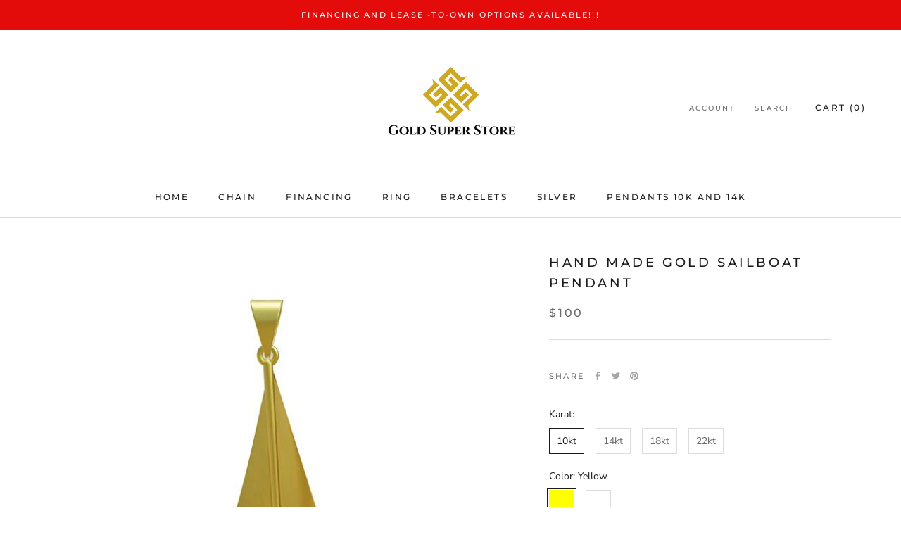

--- FILE ---
content_type: text/html; charset=utf-8
request_url: https://thegoldsuperstore.com/products/hand-made-gold-sailboat-pendant
body_size: 19127
content:
<!doctype html>

<html class="no-js" lang="en">
  <head>
    <meta charset="utf-8"> 
    <meta http-equiv="X-UA-Compatible" content="IE=edge,chrome=1">
    <meta name="viewport" content="width=device-width, initial-scale=1.0, height=device-height, minimum-scale=1.0, maximum-scale=1.0">
    <meta name="theme-color" content="">

    <title>
      Hand Made Gold Sailboat Pendant &ndash; The Gold SuperStore
    </title><meta name="description" content=""><link rel="canonical" href="https://thegoldsuperstore.com/products/hand-made-gold-sailboat-pendant"><meta property="og:type" content="product">
  <meta property="og:title" content="Hand Made Gold Sailboat Pendant"><meta property="og:image" content="http://thegoldsuperstore.com/cdn/shop/products/161copy_1024x.jpg?v=1590775198">
    <meta property="og:image:secure_url" content="https://thegoldsuperstore.com/cdn/shop/products/161copy_1024x.jpg?v=1590775198"><meta property="og:image" content="http://thegoldsuperstore.com/cdn/shop/products/161copy_3618c967-069d-485a-826f-ff7151de692d_1024x.jpg?v=1590775198">
    <meta property="og:image:secure_url" content="https://thegoldsuperstore.com/cdn/shop/products/161copy_3618c967-069d-485a-826f-ff7151de692d_1024x.jpg?v=1590775198"><meta property="og:image" content="http://thegoldsuperstore.com/cdn/shop/products/161copy_7fa7fefb-a1d1-4f6a-8396-b34b0ce1739b_1024x.jpg?v=1590775198">
    <meta property="og:image:secure_url" content="https://thegoldsuperstore.com/cdn/shop/products/161copy_7fa7fefb-a1d1-4f6a-8396-b34b0ce1739b_1024x.jpg?v=1590775198"><meta property="product:price:amount" content="100.00">
  <meta property="product:price:currency" content="USD"><meta property="og:description" content=""><meta property="og:url" content="https://thegoldsuperstore.com/products/hand-made-gold-sailboat-pendant">
<meta property="og:site_name" content="The Gold SuperStore"><meta name="twitter:card" content="summary"><meta name="twitter:title" content="Hand Made Gold Sailboat Pendant">
  <meta name="twitter:description" content="">
  <meta name="twitter:image" content="https://thegoldsuperstore.com/cdn/shop/products/161copy_600x600_crop_center.jpg?v=1590775198">

    <script>window.performance && window.performance.mark && window.performance.mark('shopify.content_for_header.start');</script><meta id="shopify-digital-wallet" name="shopify-digital-wallet" content="/26929430606/digital_wallets/dialog">
<link rel="alternate" type="application/json+oembed" href="https://thegoldsuperstore.com/products/hand-made-gold-sailboat-pendant.oembed">
<script async="async" src="/checkouts/internal/preloads.js?locale=en-US"></script>
<script id="shopify-features" type="application/json">{"accessToken":"86f7ea5c7c54967e1b060b7967bf6cf8","betas":["rich-media-storefront-analytics"],"domain":"thegoldsuperstore.com","predictiveSearch":true,"shopId":26929430606,"locale":"en"}</script>
<script>var Shopify = Shopify || {};
Shopify.shop = "thegoldsuperstore.myshopify.com";
Shopify.locale = "en";
Shopify.currency = {"active":"USD","rate":"1.0"};
Shopify.country = "US";
Shopify.theme = {"name":"Prestige","id":82857099342,"schema_name":"Prestige","schema_version":"4.7.2","theme_store_id":855,"role":"main"};
Shopify.theme.handle = "null";
Shopify.theme.style = {"id":null,"handle":null};
Shopify.cdnHost = "thegoldsuperstore.com/cdn";
Shopify.routes = Shopify.routes || {};
Shopify.routes.root = "/";</script>
<script type="module">!function(o){(o.Shopify=o.Shopify||{}).modules=!0}(window);</script>
<script>!function(o){function n(){var o=[];function n(){o.push(Array.prototype.slice.apply(arguments))}return n.q=o,n}var t=o.Shopify=o.Shopify||{};t.loadFeatures=n(),t.autoloadFeatures=n()}(window);</script>
<script id="shop-js-analytics" type="application/json">{"pageType":"product"}</script>
<script defer="defer" async type="module" src="//thegoldsuperstore.com/cdn/shopifycloud/shop-js/modules/v2/client.init-shop-cart-sync_BN7fPSNr.en.esm.js"></script>
<script defer="defer" async type="module" src="//thegoldsuperstore.com/cdn/shopifycloud/shop-js/modules/v2/chunk.common_Cbph3Kss.esm.js"></script>
<script defer="defer" async type="module" src="//thegoldsuperstore.com/cdn/shopifycloud/shop-js/modules/v2/chunk.modal_DKumMAJ1.esm.js"></script>
<script type="module">
  await import("//thegoldsuperstore.com/cdn/shopifycloud/shop-js/modules/v2/client.init-shop-cart-sync_BN7fPSNr.en.esm.js");
await import("//thegoldsuperstore.com/cdn/shopifycloud/shop-js/modules/v2/chunk.common_Cbph3Kss.esm.js");
await import("//thegoldsuperstore.com/cdn/shopifycloud/shop-js/modules/v2/chunk.modal_DKumMAJ1.esm.js");

  window.Shopify.SignInWithShop?.initShopCartSync?.({"fedCMEnabled":true,"windoidEnabled":true});

</script>
<script>(function() {
  var isLoaded = false;
  function asyncLoad() {
    if (isLoaded) return;
    isLoaded = true;
    var urls = ["https:\/\/cdn-scripts.signifyd.com\/shopify\/script-tag.js?shop=thegoldsuperstore.myshopify.com"];
    for (var i = 0; i < urls.length; i++) {
      var s = document.createElement('script');
      s.type = 'text/javascript';
      s.async = true;
      s.src = urls[i];
      var x = document.getElementsByTagName('script')[0];
      x.parentNode.insertBefore(s, x);
    }
  };
  if(window.attachEvent) {
    window.attachEvent('onload', asyncLoad);
  } else {
    window.addEventListener('load', asyncLoad, false);
  }
})();</script>
<script id="__st">var __st={"a":26929430606,"offset":-18000,"reqid":"ed57360d-40d4-467d-880d-d553fd282b05-1769898027","pageurl":"thegoldsuperstore.com\/products\/hand-made-gold-sailboat-pendant","u":"85c4119434ac","p":"product","rtyp":"product","rid":4721339301966};</script>
<script>window.ShopifyPaypalV4VisibilityTracking = true;</script>
<script id="captcha-bootstrap">!function(){'use strict';const t='contact',e='account',n='new_comment',o=[[t,t],['blogs',n],['comments',n],[t,'customer']],c=[[e,'customer_login'],[e,'guest_login'],[e,'recover_customer_password'],[e,'create_customer']],r=t=>t.map((([t,e])=>`form[action*='/${t}']:not([data-nocaptcha='true']) input[name='form_type'][value='${e}']`)).join(','),a=t=>()=>t?[...document.querySelectorAll(t)].map((t=>t.form)):[];function s(){const t=[...o],e=r(t);return a(e)}const i='password',u='form_key',d=['recaptcha-v3-token','g-recaptcha-response','h-captcha-response',i],f=()=>{try{return window.sessionStorage}catch{return}},m='__shopify_v',_=t=>t.elements[u];function p(t,e,n=!1){try{const o=window.sessionStorage,c=JSON.parse(o.getItem(e)),{data:r}=function(t){const{data:e,action:n}=t;return t[m]||n?{data:e,action:n}:{data:t,action:n}}(c);for(const[e,n]of Object.entries(r))t.elements[e]&&(t.elements[e].value=n);n&&o.removeItem(e)}catch(o){console.error('form repopulation failed',{error:o})}}const l='form_type',E='cptcha';function T(t){t.dataset[E]=!0}const w=window,h=w.document,L='Shopify',v='ce_forms',y='captcha';let A=!1;((t,e)=>{const n=(g='f06e6c50-85a8-45c8-87d0-21a2b65856fe',I='https://cdn.shopify.com/shopifycloud/storefront-forms-hcaptcha/ce_storefront_forms_captcha_hcaptcha.v1.5.2.iife.js',D={infoText:'Protected by hCaptcha',privacyText:'Privacy',termsText:'Terms'},(t,e,n)=>{const o=w[L][v],c=o.bindForm;if(c)return c(t,g,e,D).then(n);var r;o.q.push([[t,g,e,D],n]),r=I,A||(h.body.append(Object.assign(h.createElement('script'),{id:'captcha-provider',async:!0,src:r})),A=!0)});var g,I,D;w[L]=w[L]||{},w[L][v]=w[L][v]||{},w[L][v].q=[],w[L][y]=w[L][y]||{},w[L][y].protect=function(t,e){n(t,void 0,e),T(t)},Object.freeze(w[L][y]),function(t,e,n,w,h,L){const[v,y,A,g]=function(t,e,n){const i=e?o:[],u=t?c:[],d=[...i,...u],f=r(d),m=r(i),_=r(d.filter((([t,e])=>n.includes(e))));return[a(f),a(m),a(_),s()]}(w,h,L),I=t=>{const e=t.target;return e instanceof HTMLFormElement?e:e&&e.form},D=t=>v().includes(t);t.addEventListener('submit',(t=>{const e=I(t);if(!e)return;const n=D(e)&&!e.dataset.hcaptchaBound&&!e.dataset.recaptchaBound,o=_(e),c=g().includes(e)&&(!o||!o.value);(n||c)&&t.preventDefault(),c&&!n&&(function(t){try{if(!f())return;!function(t){const e=f();if(!e)return;const n=_(t);if(!n)return;const o=n.value;o&&e.removeItem(o)}(t);const e=Array.from(Array(32),(()=>Math.random().toString(36)[2])).join('');!function(t,e){_(t)||t.append(Object.assign(document.createElement('input'),{type:'hidden',name:u})),t.elements[u].value=e}(t,e),function(t,e){const n=f();if(!n)return;const o=[...t.querySelectorAll(`input[type='${i}']`)].map((({name:t})=>t)),c=[...d,...o],r={};for(const[a,s]of new FormData(t).entries())c.includes(a)||(r[a]=s);n.setItem(e,JSON.stringify({[m]:1,action:t.action,data:r}))}(t,e)}catch(e){console.error('failed to persist form',e)}}(e),e.submit())}));const S=(t,e)=>{t&&!t.dataset[E]&&(n(t,e.some((e=>e===t))),T(t))};for(const o of['focusin','change'])t.addEventListener(o,(t=>{const e=I(t);D(e)&&S(e,y())}));const B=e.get('form_key'),M=e.get(l),P=B&&M;t.addEventListener('DOMContentLoaded',(()=>{const t=y();if(P)for(const e of t)e.elements[l].value===M&&p(e,B);[...new Set([...A(),...v().filter((t=>'true'===t.dataset.shopifyCaptcha))])].forEach((e=>S(e,t)))}))}(h,new URLSearchParams(w.location.search),n,t,e,['guest_login'])})(!0,!0)}();</script>
<script integrity="sha256-4kQ18oKyAcykRKYeNunJcIwy7WH5gtpwJnB7kiuLZ1E=" data-source-attribution="shopify.loadfeatures" defer="defer" src="//thegoldsuperstore.com/cdn/shopifycloud/storefront/assets/storefront/load_feature-a0a9edcb.js" crossorigin="anonymous"></script>
<script data-source-attribution="shopify.dynamic_checkout.dynamic.init">var Shopify=Shopify||{};Shopify.PaymentButton=Shopify.PaymentButton||{isStorefrontPortableWallets:!0,init:function(){window.Shopify.PaymentButton.init=function(){};var t=document.createElement("script");t.src="https://thegoldsuperstore.com/cdn/shopifycloud/portable-wallets/latest/portable-wallets.en.js",t.type="module",document.head.appendChild(t)}};
</script>
<script data-source-attribution="shopify.dynamic_checkout.buyer_consent">
  function portableWalletsHideBuyerConsent(e){var t=document.getElementById("shopify-buyer-consent"),n=document.getElementById("shopify-subscription-policy-button");t&&n&&(t.classList.add("hidden"),t.setAttribute("aria-hidden","true"),n.removeEventListener("click",e))}function portableWalletsShowBuyerConsent(e){var t=document.getElementById("shopify-buyer-consent"),n=document.getElementById("shopify-subscription-policy-button");t&&n&&(t.classList.remove("hidden"),t.removeAttribute("aria-hidden"),n.addEventListener("click",e))}window.Shopify?.PaymentButton&&(window.Shopify.PaymentButton.hideBuyerConsent=portableWalletsHideBuyerConsent,window.Shopify.PaymentButton.showBuyerConsent=portableWalletsShowBuyerConsent);
</script>
<script>
  function portableWalletsCleanup(e){e&&e.src&&console.error("Failed to load portable wallets script "+e.src);var t=document.querySelectorAll("shopify-accelerated-checkout .shopify-payment-button__skeleton, shopify-accelerated-checkout-cart .wallet-cart-button__skeleton"),e=document.getElementById("shopify-buyer-consent");for(let e=0;e<t.length;e++)t[e].remove();e&&e.remove()}function portableWalletsNotLoadedAsModule(e){e instanceof ErrorEvent&&"string"==typeof e.message&&e.message.includes("import.meta")&&"string"==typeof e.filename&&e.filename.includes("portable-wallets")&&(window.removeEventListener("error",portableWalletsNotLoadedAsModule),window.Shopify.PaymentButton.failedToLoad=e,"loading"===document.readyState?document.addEventListener("DOMContentLoaded",window.Shopify.PaymentButton.init):window.Shopify.PaymentButton.init())}window.addEventListener("error",portableWalletsNotLoadedAsModule);
</script>

<script type="module" src="https://thegoldsuperstore.com/cdn/shopifycloud/portable-wallets/latest/portable-wallets.en.js" onError="portableWalletsCleanup(this)" crossorigin="anonymous"></script>
<script nomodule>
  document.addEventListener("DOMContentLoaded", portableWalletsCleanup);
</script>

<link id="shopify-accelerated-checkout-styles" rel="stylesheet" media="screen" href="https://thegoldsuperstore.com/cdn/shopifycloud/portable-wallets/latest/accelerated-checkout-backwards-compat.css" crossorigin="anonymous">
<style id="shopify-accelerated-checkout-cart">
        #shopify-buyer-consent {
  margin-top: 1em;
  display: inline-block;
  width: 100%;
}

#shopify-buyer-consent.hidden {
  display: none;
}

#shopify-subscription-policy-button {
  background: none;
  border: none;
  padding: 0;
  text-decoration: underline;
  font-size: inherit;
  cursor: pointer;
}

#shopify-subscription-policy-button::before {
  box-shadow: none;
}

      </style>

<script>window.performance && window.performance.mark && window.performance.mark('shopify.content_for_header.end');</script>

    <link rel="stylesheet" href="//thegoldsuperstore.com/cdn/shop/t/3/assets/theme.scss.css?v=29441804978341546321762446411">

    <script>
      // This allows to expose several variables to the global scope, to be used in scripts
      window.theme = {
        pageType: "product",
        moneyFormat: "${{amount}}",
        moneyWithCurrencyFormat: "${{amount}} USD",
        productImageSize: "natural",
        searchMode: "product,article",
        showPageTransition: true,
        showElementStaggering: true,
        showImageZooming: true
      };

      window.routes = {
        rootUrl: "\/",
        cartUrl: "\/cart",
        cartAddUrl: "\/cart\/add",
        cartChangeUrl: "\/cart\/change",
        searchUrl: "\/search",
        productRecommendationsUrl: "\/recommendations\/products"
      };

      window.languages = {
        cartAddNote: "Add Order Note",
        cartEditNote: "Edit Order Note",
        productImageLoadingError: "This image could not be loaded. Please try to reload the page.",
        productFormAddToCart: "Add to cart",
        productFormUnavailable: "Unavailable",
        productFormSoldOut: "Sold Out",
        shippingEstimatorOneResult: "1 option available:",
        shippingEstimatorMoreResults: "{{count}} options available:",
        shippingEstimatorNoResults: "No shipping could be found"
      };

      window.lazySizesConfig = {
        loadHidden: false,
        hFac: 0.5,
        expFactor: 2,
        ricTimeout: 150,
        lazyClass: 'Image--lazyLoad',
        loadingClass: 'Image--lazyLoading',
        loadedClass: 'Image--lazyLoaded'
      };

      document.documentElement.className = document.documentElement.className.replace('no-js', 'js');
      document.documentElement.style.setProperty('--window-height', window.innerHeight + 'px');

      // We do a quick detection of some features (we could use Modernizr but for so little...)
      (function() {
        document.documentElement.className += ((window.CSS && window.CSS.supports('(position: sticky) or (position: -webkit-sticky)')) ? ' supports-sticky' : ' no-supports-sticky');
        document.documentElement.className += (window.matchMedia('(-moz-touch-enabled: 1), (hover: none)')).matches ? ' no-supports-hover' : ' supports-hover';
      }());
    </script>

    <script src="//thegoldsuperstore.com/cdn/shop/t/3/assets/lazysizes.min.js?v=174358363404432586981590765717" async></script><script src="https://polyfill-fastly.net/v3/polyfill.min.js?unknown=polyfill&features=fetch,Element.prototype.closest,Element.prototype.remove,Element.prototype.classList,Array.prototype.includes,Array.prototype.fill,Object.assign,CustomEvent,IntersectionObserver,IntersectionObserverEntry,URL" defer></script>
    <script src="//thegoldsuperstore.com/cdn/shop/t/3/assets/libs.min.js?v=26178543184394469741590765716" defer></script>
    <script src="//thegoldsuperstore.com/cdn/shop/t/3/assets/theme.min.js?v=101812004007097122321590765721" defer></script>
    <script src="//thegoldsuperstore.com/cdn/shop/t/3/assets/custom.js?v=183944157590872491501590765718" defer></script>

    <script>
      (function () {
        window.onpageshow = function() {
          if (window.theme.showPageTransition) {
            var pageTransition = document.querySelector('.PageTransition');

            if (pageTransition) {
              pageTransition.style.visibility = 'visible';
              pageTransition.style.opacity = '0';
            }
          }

          // When the page is loaded from the cache, we have to reload the cart content
          document.documentElement.dispatchEvent(new CustomEvent('cart:refresh', {
            bubbles: true
          }));
        };
      })();
    </script>

    
  <script type="application/ld+json">
  {
    "@context": "http://schema.org",
    "@type": "Product",
    "offers": [{
          "@type": "Offer",
          "name": "10kt \/ Yellow",
          "availability":"https://schema.org/OutOfStock",
          "price": 100.0,
          "priceCurrency": "USD",
          "priceValidUntil": "2026-02-10","url": "/products/hand-made-gold-sailboat-pendant/products/hand-made-gold-sailboat-pendant?variant=32275758940238"
        },
{
          "@type": "Offer",
          "name": "10kt \/ White",
          "availability":"https://schema.org/OutOfStock",
          "price": 100.0,
          "priceCurrency": "USD",
          "priceValidUntil": "2026-02-10","url": "/products/hand-made-gold-sailboat-pendant/products/hand-made-gold-sailboat-pendant?variant=32275758973006"
        },
{
          "@type": "Offer",
          "name": "10kt \/ Rose",
          "availability":"https://schema.org/OutOfStock",
          "price": 100.0,
          "priceCurrency": "USD",
          "priceValidUntil": "2026-02-10","url": "/products/hand-made-gold-sailboat-pendant/products/hand-made-gold-sailboat-pendant?variant=32275759005774"
        },
{
          "@type": "Offer",
          "name": "14kt \/ Yellow",
          "availability":"https://schema.org/OutOfStock",
          "price": 100.0,
          "priceCurrency": "USD",
          "priceValidUntil": "2026-02-10","url": "/products/hand-made-gold-sailboat-pendant/products/hand-made-gold-sailboat-pendant?variant=32275759038542"
        },
{
          "@type": "Offer",
          "name": "14kt \/ White",
          "availability":"https://schema.org/OutOfStock",
          "price": 100.0,
          "priceCurrency": "USD",
          "priceValidUntil": "2026-02-10","url": "/products/hand-made-gold-sailboat-pendant/products/hand-made-gold-sailboat-pendant?variant=32275759071310"
        },
{
          "@type": "Offer",
          "name": "14kt \/ Rose",
          "availability":"https://schema.org/OutOfStock",
          "price": 100.0,
          "priceCurrency": "USD",
          "priceValidUntil": "2026-02-10","url": "/products/hand-made-gold-sailboat-pendant/products/hand-made-gold-sailboat-pendant?variant=32275759104078"
        },
{
          "@type": "Offer",
          "name": "18kt \/ Yellow",
          "availability":"https://schema.org/OutOfStock",
          "price": 100.0,
          "priceCurrency": "USD",
          "priceValidUntil": "2026-02-10","url": "/products/hand-made-gold-sailboat-pendant/products/hand-made-gold-sailboat-pendant?variant=32275759136846"
        },
{
          "@type": "Offer",
          "name": "18kt \/ White",
          "availability":"https://schema.org/OutOfStock",
          "price": 100.0,
          "priceCurrency": "USD",
          "priceValidUntil": "2026-02-10","url": "/products/hand-made-gold-sailboat-pendant/products/hand-made-gold-sailboat-pendant?variant=32275759169614"
        },
{
          "@type": "Offer",
          "name": "18kt \/ Rose",
          "availability":"https://schema.org/OutOfStock",
          "price": 100.0,
          "priceCurrency": "USD",
          "priceValidUntil": "2026-02-10","url": "/products/hand-made-gold-sailboat-pendant/products/hand-made-gold-sailboat-pendant?variant=32275759202382"
        },
{
          "@type": "Offer",
          "name": "22kt \/ Yellow",
          "availability":"https://schema.org/OutOfStock",
          "price": 100.0,
          "priceCurrency": "USD",
          "priceValidUntil": "2026-02-10","url": "/products/hand-made-gold-sailboat-pendant/products/hand-made-gold-sailboat-pendant?variant=32275759235150"
        },
{
          "@type": "Offer",
          "name": "22kt \/ White",
          "availability":"https://schema.org/OutOfStock",
          "price": 100.0,
          "priceCurrency": "USD",
          "priceValidUntil": "2026-02-10","url": "/products/hand-made-gold-sailboat-pendant/products/hand-made-gold-sailboat-pendant?variant=32275759267918"
        },
{
          "@type": "Offer",
          "name": "22kt \/ Rose",
          "availability":"https://schema.org/OutOfStock",
          "price": 100.0,
          "priceCurrency": "USD",
          "priceValidUntil": "2026-02-10","url": "/products/hand-made-gold-sailboat-pendant/products/hand-made-gold-sailboat-pendant?variant=32275759300686"
        }
],
    "brand": {
      "name": "Liry's Jewelry"
    },
    "name": "Hand Made Gold Sailboat Pendant",
    "description": "",
    "category": "pendant charm",
    "url": "/products/hand-made-gold-sailboat-pendant/products/hand-made-gold-sailboat-pendant",
    "sku": "",
    "image": {
      "@type": "ImageObject",
      "url": "https://thegoldsuperstore.com/cdn/shop/products/161copy_1024x.jpg?v=1590775198",
      "image": "https://thegoldsuperstore.com/cdn/shop/products/161copy_1024x.jpg?v=1590775198",
      "name": "Hand Made Gold Sailboat Pendant",
      "width": "1024",
      "height": "1024"
    }
  }
  </script>



  <script type="application/ld+json">
  {
    "@context": "http://schema.org",
    "@type": "BreadcrumbList",
  "itemListElement": [{
      "@type": "ListItem",
      "position": 1,
      "name": "Translation missing: en.general.breadcrumb.home",
      "item": "https://thegoldsuperstore.com"
    },{
          "@type": "ListItem",
          "position": 2,
          "name": "Hand Made Gold Sailboat Pendant",
          "item": "https://thegoldsuperstore.com/products/hand-made-gold-sailboat-pendant"
        }]
  }
  </script>

  <link href="https://monorail-edge.shopifysvc.com" rel="dns-prefetch">
<script>(function(){if ("sendBeacon" in navigator && "performance" in window) {try {var session_token_from_headers = performance.getEntriesByType('navigation')[0].serverTiming.find(x => x.name == '_s').description;} catch {var session_token_from_headers = undefined;}var session_cookie_matches = document.cookie.match(/_shopify_s=([^;]*)/);var session_token_from_cookie = session_cookie_matches && session_cookie_matches.length === 2 ? session_cookie_matches[1] : "";var session_token = session_token_from_headers || session_token_from_cookie || "";function handle_abandonment_event(e) {var entries = performance.getEntries().filter(function(entry) {return /monorail-edge.shopifysvc.com/.test(entry.name);});if (!window.abandonment_tracked && entries.length === 0) {window.abandonment_tracked = true;var currentMs = Date.now();var navigation_start = performance.timing.navigationStart;var payload = {shop_id: 26929430606,url: window.location.href,navigation_start,duration: currentMs - navigation_start,session_token,page_type: "product"};window.navigator.sendBeacon("https://monorail-edge.shopifysvc.com/v1/produce", JSON.stringify({schema_id: "online_store_buyer_site_abandonment/1.1",payload: payload,metadata: {event_created_at_ms: currentMs,event_sent_at_ms: currentMs}}));}}window.addEventListener('pagehide', handle_abandonment_event);}}());</script>
<script id="web-pixels-manager-setup">(function e(e,d,r,n,o){if(void 0===o&&(o={}),!Boolean(null===(a=null===(i=window.Shopify)||void 0===i?void 0:i.analytics)||void 0===a?void 0:a.replayQueue)){var i,a;window.Shopify=window.Shopify||{};var t=window.Shopify;t.analytics=t.analytics||{};var s=t.analytics;s.replayQueue=[],s.publish=function(e,d,r){return s.replayQueue.push([e,d,r]),!0};try{self.performance.mark("wpm:start")}catch(e){}var l=function(){var e={modern:/Edge?\/(1{2}[4-9]|1[2-9]\d|[2-9]\d{2}|\d{4,})\.\d+(\.\d+|)|Firefox\/(1{2}[4-9]|1[2-9]\d|[2-9]\d{2}|\d{4,})\.\d+(\.\d+|)|Chrom(ium|e)\/(9{2}|\d{3,})\.\d+(\.\d+|)|(Maci|X1{2}).+ Version\/(15\.\d+|(1[6-9]|[2-9]\d|\d{3,})\.\d+)([,.]\d+|)( \(\w+\)|)( Mobile\/\w+|) Safari\/|Chrome.+OPR\/(9{2}|\d{3,})\.\d+\.\d+|(CPU[ +]OS|iPhone[ +]OS|CPU[ +]iPhone|CPU IPhone OS|CPU iPad OS)[ +]+(15[._]\d+|(1[6-9]|[2-9]\d|\d{3,})[._]\d+)([._]\d+|)|Android:?[ /-](13[3-9]|1[4-9]\d|[2-9]\d{2}|\d{4,})(\.\d+|)(\.\d+|)|Android.+Firefox\/(13[5-9]|1[4-9]\d|[2-9]\d{2}|\d{4,})\.\d+(\.\d+|)|Android.+Chrom(ium|e)\/(13[3-9]|1[4-9]\d|[2-9]\d{2}|\d{4,})\.\d+(\.\d+|)|SamsungBrowser\/([2-9]\d|\d{3,})\.\d+/,legacy:/Edge?\/(1[6-9]|[2-9]\d|\d{3,})\.\d+(\.\d+|)|Firefox\/(5[4-9]|[6-9]\d|\d{3,})\.\d+(\.\d+|)|Chrom(ium|e)\/(5[1-9]|[6-9]\d|\d{3,})\.\d+(\.\d+|)([\d.]+$|.*Safari\/(?![\d.]+ Edge\/[\d.]+$))|(Maci|X1{2}).+ Version\/(10\.\d+|(1[1-9]|[2-9]\d|\d{3,})\.\d+)([,.]\d+|)( \(\w+\)|)( Mobile\/\w+|) Safari\/|Chrome.+OPR\/(3[89]|[4-9]\d|\d{3,})\.\d+\.\d+|(CPU[ +]OS|iPhone[ +]OS|CPU[ +]iPhone|CPU IPhone OS|CPU iPad OS)[ +]+(10[._]\d+|(1[1-9]|[2-9]\d|\d{3,})[._]\d+)([._]\d+|)|Android:?[ /-](13[3-9]|1[4-9]\d|[2-9]\d{2}|\d{4,})(\.\d+|)(\.\d+|)|Mobile Safari.+OPR\/([89]\d|\d{3,})\.\d+\.\d+|Android.+Firefox\/(13[5-9]|1[4-9]\d|[2-9]\d{2}|\d{4,})\.\d+(\.\d+|)|Android.+Chrom(ium|e)\/(13[3-9]|1[4-9]\d|[2-9]\d{2}|\d{4,})\.\d+(\.\d+|)|Android.+(UC? ?Browser|UCWEB|U3)[ /]?(15\.([5-9]|\d{2,})|(1[6-9]|[2-9]\d|\d{3,})\.\d+)\.\d+|SamsungBrowser\/(5\.\d+|([6-9]|\d{2,})\.\d+)|Android.+MQ{2}Browser\/(14(\.(9|\d{2,})|)|(1[5-9]|[2-9]\d|\d{3,})(\.\d+|))(\.\d+|)|K[Aa][Ii]OS\/(3\.\d+|([4-9]|\d{2,})\.\d+)(\.\d+|)/},d=e.modern,r=e.legacy,n=navigator.userAgent;return n.match(d)?"modern":n.match(r)?"legacy":"unknown"}(),u="modern"===l?"modern":"legacy",c=(null!=n?n:{modern:"",legacy:""})[u],f=function(e){return[e.baseUrl,"/wpm","/b",e.hashVersion,"modern"===e.buildTarget?"m":"l",".js"].join("")}({baseUrl:d,hashVersion:r,buildTarget:u}),m=function(e){var d=e.version,r=e.bundleTarget,n=e.surface,o=e.pageUrl,i=e.monorailEndpoint;return{emit:function(e){var a=e.status,t=e.errorMsg,s=(new Date).getTime(),l=JSON.stringify({metadata:{event_sent_at_ms:s},events:[{schema_id:"web_pixels_manager_load/3.1",payload:{version:d,bundle_target:r,page_url:o,status:a,surface:n,error_msg:t},metadata:{event_created_at_ms:s}}]});if(!i)return console&&console.warn&&console.warn("[Web Pixels Manager] No Monorail endpoint provided, skipping logging."),!1;try{return self.navigator.sendBeacon.bind(self.navigator)(i,l)}catch(e){}var u=new XMLHttpRequest;try{return u.open("POST",i,!0),u.setRequestHeader("Content-Type","text/plain"),u.send(l),!0}catch(e){return console&&console.warn&&console.warn("[Web Pixels Manager] Got an unhandled error while logging to Monorail."),!1}}}}({version:r,bundleTarget:l,surface:e.surface,pageUrl:self.location.href,monorailEndpoint:e.monorailEndpoint});try{o.browserTarget=l,function(e){var d=e.src,r=e.async,n=void 0===r||r,o=e.onload,i=e.onerror,a=e.sri,t=e.scriptDataAttributes,s=void 0===t?{}:t,l=document.createElement("script"),u=document.querySelector("head"),c=document.querySelector("body");if(l.async=n,l.src=d,a&&(l.integrity=a,l.crossOrigin="anonymous"),s)for(var f in s)if(Object.prototype.hasOwnProperty.call(s,f))try{l.dataset[f]=s[f]}catch(e){}if(o&&l.addEventListener("load",o),i&&l.addEventListener("error",i),u)u.appendChild(l);else{if(!c)throw new Error("Did not find a head or body element to append the script");c.appendChild(l)}}({src:f,async:!0,onload:function(){if(!function(){var e,d;return Boolean(null===(d=null===(e=window.Shopify)||void 0===e?void 0:e.analytics)||void 0===d?void 0:d.initialized)}()){var d=window.webPixelsManager.init(e)||void 0;if(d){var r=window.Shopify.analytics;r.replayQueue.forEach((function(e){var r=e[0],n=e[1],o=e[2];d.publishCustomEvent(r,n,o)})),r.replayQueue=[],r.publish=d.publishCustomEvent,r.visitor=d.visitor,r.initialized=!0}}},onerror:function(){return m.emit({status:"failed",errorMsg:"".concat(f," has failed to load")})},sri:function(e){var d=/^sha384-[A-Za-z0-9+/=]+$/;return"string"==typeof e&&d.test(e)}(c)?c:"",scriptDataAttributes:o}),m.emit({status:"loading"})}catch(e){m.emit({status:"failed",errorMsg:(null==e?void 0:e.message)||"Unknown error"})}}})({shopId: 26929430606,storefrontBaseUrl: "https://thegoldsuperstore.com",extensionsBaseUrl: "https://extensions.shopifycdn.com/cdn/shopifycloud/web-pixels-manager",monorailEndpoint: "https://monorail-edge.shopifysvc.com/unstable/produce_batch",surface: "storefront-renderer",enabledBetaFlags: ["2dca8a86"],webPixelsConfigList: [{"id":"shopify-app-pixel","configuration":"{}","eventPayloadVersion":"v1","runtimeContext":"STRICT","scriptVersion":"0450","apiClientId":"shopify-pixel","type":"APP","privacyPurposes":["ANALYTICS","MARKETING"]},{"id":"shopify-custom-pixel","eventPayloadVersion":"v1","runtimeContext":"LAX","scriptVersion":"0450","apiClientId":"shopify-pixel","type":"CUSTOM","privacyPurposes":["ANALYTICS","MARKETING"]}],isMerchantRequest: false,initData: {"shop":{"name":"The Gold SuperStore","paymentSettings":{"currencyCode":"USD"},"myshopifyDomain":"thegoldsuperstore.myshopify.com","countryCode":"US","storefrontUrl":"https:\/\/thegoldsuperstore.com"},"customer":null,"cart":null,"checkout":null,"productVariants":[{"price":{"amount":100.0,"currencyCode":"USD"},"product":{"title":"Hand Made Gold Sailboat Pendant","vendor":"Liry's Jewelry","id":"4721339301966","untranslatedTitle":"Hand Made Gold Sailboat Pendant","url":"\/products\/hand-made-gold-sailboat-pendant","type":"pendant charm"},"id":"32275758940238","image":{"src":"\/\/thegoldsuperstore.com\/cdn\/shop\/products\/161copy.jpg?v=1590775198"},"sku":"","title":"10kt \/ Yellow","untranslatedTitle":"10kt \/ Yellow"},{"price":{"amount":100.0,"currencyCode":"USD"},"product":{"title":"Hand Made Gold Sailboat Pendant","vendor":"Liry's Jewelry","id":"4721339301966","untranslatedTitle":"Hand Made Gold Sailboat Pendant","url":"\/products\/hand-made-gold-sailboat-pendant","type":"pendant charm"},"id":"32275758973006","image":{"src":"\/\/thegoldsuperstore.com\/cdn\/shop\/products\/161copy.jpg?v=1590775198"},"sku":"","title":"10kt \/ White","untranslatedTitle":"10kt \/ White"},{"price":{"amount":100.0,"currencyCode":"USD"},"product":{"title":"Hand Made Gold Sailboat Pendant","vendor":"Liry's Jewelry","id":"4721339301966","untranslatedTitle":"Hand Made Gold Sailboat Pendant","url":"\/products\/hand-made-gold-sailboat-pendant","type":"pendant charm"},"id":"32275759005774","image":{"src":"\/\/thegoldsuperstore.com\/cdn\/shop\/products\/161copy.jpg?v=1590775198"},"sku":"","title":"10kt \/ Rose","untranslatedTitle":"10kt \/ Rose"},{"price":{"amount":100.0,"currencyCode":"USD"},"product":{"title":"Hand Made Gold Sailboat Pendant","vendor":"Liry's Jewelry","id":"4721339301966","untranslatedTitle":"Hand Made Gold Sailboat Pendant","url":"\/products\/hand-made-gold-sailboat-pendant","type":"pendant charm"},"id":"32275759038542","image":{"src":"\/\/thegoldsuperstore.com\/cdn\/shop\/products\/161copy.jpg?v=1590775198"},"sku":"","title":"14kt \/ Yellow","untranslatedTitle":"14kt \/ Yellow"},{"price":{"amount":100.0,"currencyCode":"USD"},"product":{"title":"Hand Made Gold Sailboat Pendant","vendor":"Liry's Jewelry","id":"4721339301966","untranslatedTitle":"Hand Made Gold Sailboat Pendant","url":"\/products\/hand-made-gold-sailboat-pendant","type":"pendant charm"},"id":"32275759071310","image":{"src":"\/\/thegoldsuperstore.com\/cdn\/shop\/products\/161copy.jpg?v=1590775198"},"sku":"","title":"14kt \/ White","untranslatedTitle":"14kt \/ White"},{"price":{"amount":100.0,"currencyCode":"USD"},"product":{"title":"Hand Made Gold Sailboat Pendant","vendor":"Liry's Jewelry","id":"4721339301966","untranslatedTitle":"Hand Made Gold Sailboat Pendant","url":"\/products\/hand-made-gold-sailboat-pendant","type":"pendant charm"},"id":"32275759104078","image":{"src":"\/\/thegoldsuperstore.com\/cdn\/shop\/products\/161copy.jpg?v=1590775198"},"sku":"","title":"14kt \/ Rose","untranslatedTitle":"14kt \/ Rose"},{"price":{"amount":100.0,"currencyCode":"USD"},"product":{"title":"Hand Made Gold Sailboat Pendant","vendor":"Liry's Jewelry","id":"4721339301966","untranslatedTitle":"Hand Made Gold Sailboat Pendant","url":"\/products\/hand-made-gold-sailboat-pendant","type":"pendant charm"},"id":"32275759136846","image":{"src":"\/\/thegoldsuperstore.com\/cdn\/shop\/products\/161copy.jpg?v=1590775198"},"sku":"","title":"18kt \/ Yellow","untranslatedTitle":"18kt \/ Yellow"},{"price":{"amount":100.0,"currencyCode":"USD"},"product":{"title":"Hand Made Gold Sailboat Pendant","vendor":"Liry's Jewelry","id":"4721339301966","untranslatedTitle":"Hand Made Gold Sailboat Pendant","url":"\/products\/hand-made-gold-sailboat-pendant","type":"pendant charm"},"id":"32275759169614","image":{"src":"\/\/thegoldsuperstore.com\/cdn\/shop\/products\/161copy.jpg?v=1590775198"},"sku":"","title":"18kt \/ White","untranslatedTitle":"18kt \/ White"},{"price":{"amount":100.0,"currencyCode":"USD"},"product":{"title":"Hand Made Gold Sailboat Pendant","vendor":"Liry's Jewelry","id":"4721339301966","untranslatedTitle":"Hand Made Gold Sailboat Pendant","url":"\/products\/hand-made-gold-sailboat-pendant","type":"pendant charm"},"id":"32275759202382","image":{"src":"\/\/thegoldsuperstore.com\/cdn\/shop\/products\/161copy.jpg?v=1590775198"},"sku":"","title":"18kt \/ Rose","untranslatedTitle":"18kt \/ Rose"},{"price":{"amount":100.0,"currencyCode":"USD"},"product":{"title":"Hand Made Gold Sailboat Pendant","vendor":"Liry's Jewelry","id":"4721339301966","untranslatedTitle":"Hand Made Gold Sailboat Pendant","url":"\/products\/hand-made-gold-sailboat-pendant","type":"pendant charm"},"id":"32275759235150","image":{"src":"\/\/thegoldsuperstore.com\/cdn\/shop\/products\/161copy.jpg?v=1590775198"},"sku":"","title":"22kt \/ Yellow","untranslatedTitle":"22kt \/ Yellow"},{"price":{"amount":100.0,"currencyCode":"USD"},"product":{"title":"Hand Made Gold Sailboat Pendant","vendor":"Liry's Jewelry","id":"4721339301966","untranslatedTitle":"Hand Made Gold Sailboat Pendant","url":"\/products\/hand-made-gold-sailboat-pendant","type":"pendant charm"},"id":"32275759267918","image":{"src":"\/\/thegoldsuperstore.com\/cdn\/shop\/products\/161copy.jpg?v=1590775198"},"sku":"","title":"22kt \/ White","untranslatedTitle":"22kt \/ White"},{"price":{"amount":100.0,"currencyCode":"USD"},"product":{"title":"Hand Made Gold Sailboat Pendant","vendor":"Liry's Jewelry","id":"4721339301966","untranslatedTitle":"Hand Made Gold Sailboat Pendant","url":"\/products\/hand-made-gold-sailboat-pendant","type":"pendant charm"},"id":"32275759300686","image":{"src":"\/\/thegoldsuperstore.com\/cdn\/shop\/products\/161copy.jpg?v=1590775198"},"sku":"","title":"22kt \/ Rose","untranslatedTitle":"22kt \/ Rose"}],"purchasingCompany":null},},"https://thegoldsuperstore.com/cdn","1d2a099fw23dfb22ep557258f5m7a2edbae",{"modern":"","legacy":""},{"shopId":"26929430606","storefrontBaseUrl":"https:\/\/thegoldsuperstore.com","extensionBaseUrl":"https:\/\/extensions.shopifycdn.com\/cdn\/shopifycloud\/web-pixels-manager","surface":"storefront-renderer","enabledBetaFlags":"[\"2dca8a86\"]","isMerchantRequest":"false","hashVersion":"1d2a099fw23dfb22ep557258f5m7a2edbae","publish":"custom","events":"[[\"page_viewed\",{}],[\"product_viewed\",{\"productVariant\":{\"price\":{\"amount\":100.0,\"currencyCode\":\"USD\"},\"product\":{\"title\":\"Hand Made Gold Sailboat Pendant\",\"vendor\":\"Liry's Jewelry\",\"id\":\"4721339301966\",\"untranslatedTitle\":\"Hand Made Gold Sailboat Pendant\",\"url\":\"\/products\/hand-made-gold-sailboat-pendant\",\"type\":\"pendant charm\"},\"id\":\"32275758940238\",\"image\":{\"src\":\"\/\/thegoldsuperstore.com\/cdn\/shop\/products\/161copy.jpg?v=1590775198\"},\"sku\":\"\",\"title\":\"10kt \/ Yellow\",\"untranslatedTitle\":\"10kt \/ Yellow\"}}]]"});</script><script>
  window.ShopifyAnalytics = window.ShopifyAnalytics || {};
  window.ShopifyAnalytics.meta = window.ShopifyAnalytics.meta || {};
  window.ShopifyAnalytics.meta.currency = 'USD';
  var meta = {"product":{"id":4721339301966,"gid":"gid:\/\/shopify\/Product\/4721339301966","vendor":"Liry's Jewelry","type":"pendant charm","handle":"hand-made-gold-sailboat-pendant","variants":[{"id":32275758940238,"price":10000,"name":"Hand Made Gold Sailboat Pendant - 10kt \/ Yellow","public_title":"10kt \/ Yellow","sku":""},{"id":32275758973006,"price":10000,"name":"Hand Made Gold Sailboat Pendant - 10kt \/ White","public_title":"10kt \/ White","sku":""},{"id":32275759005774,"price":10000,"name":"Hand Made Gold Sailboat Pendant - 10kt \/ Rose","public_title":"10kt \/ Rose","sku":""},{"id":32275759038542,"price":10000,"name":"Hand Made Gold Sailboat Pendant - 14kt \/ Yellow","public_title":"14kt \/ Yellow","sku":""},{"id":32275759071310,"price":10000,"name":"Hand Made Gold Sailboat Pendant - 14kt \/ White","public_title":"14kt \/ White","sku":""},{"id":32275759104078,"price":10000,"name":"Hand Made Gold Sailboat Pendant - 14kt \/ Rose","public_title":"14kt \/ Rose","sku":""},{"id":32275759136846,"price":10000,"name":"Hand Made Gold Sailboat Pendant - 18kt \/ Yellow","public_title":"18kt \/ Yellow","sku":""},{"id":32275759169614,"price":10000,"name":"Hand Made Gold Sailboat Pendant - 18kt \/ White","public_title":"18kt \/ White","sku":""},{"id":32275759202382,"price":10000,"name":"Hand Made Gold Sailboat Pendant - 18kt \/ Rose","public_title":"18kt \/ Rose","sku":""},{"id":32275759235150,"price":10000,"name":"Hand Made Gold Sailboat Pendant - 22kt \/ Yellow","public_title":"22kt \/ Yellow","sku":""},{"id":32275759267918,"price":10000,"name":"Hand Made Gold Sailboat Pendant - 22kt \/ White","public_title":"22kt \/ White","sku":""},{"id":32275759300686,"price":10000,"name":"Hand Made Gold Sailboat Pendant - 22kt \/ Rose","public_title":"22kt \/ Rose","sku":""}],"remote":false},"page":{"pageType":"product","resourceType":"product","resourceId":4721339301966,"requestId":"ed57360d-40d4-467d-880d-d553fd282b05-1769898027"}};
  for (var attr in meta) {
    window.ShopifyAnalytics.meta[attr] = meta[attr];
  }
</script>
<script class="analytics">
  (function () {
    var customDocumentWrite = function(content) {
      var jquery = null;

      if (window.jQuery) {
        jquery = window.jQuery;
      } else if (window.Checkout && window.Checkout.$) {
        jquery = window.Checkout.$;
      }

      if (jquery) {
        jquery('body').append(content);
      }
    };

    var hasLoggedConversion = function(token) {
      if (token) {
        return document.cookie.indexOf('loggedConversion=' + token) !== -1;
      }
      return false;
    }

    var setCookieIfConversion = function(token) {
      if (token) {
        var twoMonthsFromNow = new Date(Date.now());
        twoMonthsFromNow.setMonth(twoMonthsFromNow.getMonth() + 2);

        document.cookie = 'loggedConversion=' + token + '; expires=' + twoMonthsFromNow;
      }
    }

    var trekkie = window.ShopifyAnalytics.lib = window.trekkie = window.trekkie || [];
    if (trekkie.integrations) {
      return;
    }
    trekkie.methods = [
      'identify',
      'page',
      'ready',
      'track',
      'trackForm',
      'trackLink'
    ];
    trekkie.factory = function(method) {
      return function() {
        var args = Array.prototype.slice.call(arguments);
        args.unshift(method);
        trekkie.push(args);
        return trekkie;
      };
    };
    for (var i = 0; i < trekkie.methods.length; i++) {
      var key = trekkie.methods[i];
      trekkie[key] = trekkie.factory(key);
    }
    trekkie.load = function(config) {
      trekkie.config = config || {};
      trekkie.config.initialDocumentCookie = document.cookie;
      var first = document.getElementsByTagName('script')[0];
      var script = document.createElement('script');
      script.type = 'text/javascript';
      script.onerror = function(e) {
        var scriptFallback = document.createElement('script');
        scriptFallback.type = 'text/javascript';
        scriptFallback.onerror = function(error) {
                var Monorail = {
      produce: function produce(monorailDomain, schemaId, payload) {
        var currentMs = new Date().getTime();
        var event = {
          schema_id: schemaId,
          payload: payload,
          metadata: {
            event_created_at_ms: currentMs,
            event_sent_at_ms: currentMs
          }
        };
        return Monorail.sendRequest("https://" + monorailDomain + "/v1/produce", JSON.stringify(event));
      },
      sendRequest: function sendRequest(endpointUrl, payload) {
        // Try the sendBeacon API
        if (window && window.navigator && typeof window.navigator.sendBeacon === 'function' && typeof window.Blob === 'function' && !Monorail.isIos12()) {
          var blobData = new window.Blob([payload], {
            type: 'text/plain'
          });

          if (window.navigator.sendBeacon(endpointUrl, blobData)) {
            return true;
          } // sendBeacon was not successful

        } // XHR beacon

        var xhr = new XMLHttpRequest();

        try {
          xhr.open('POST', endpointUrl);
          xhr.setRequestHeader('Content-Type', 'text/plain');
          xhr.send(payload);
        } catch (e) {
          console.log(e);
        }

        return false;
      },
      isIos12: function isIos12() {
        return window.navigator.userAgent.lastIndexOf('iPhone; CPU iPhone OS 12_') !== -1 || window.navigator.userAgent.lastIndexOf('iPad; CPU OS 12_') !== -1;
      }
    };
    Monorail.produce('monorail-edge.shopifysvc.com',
      'trekkie_storefront_load_errors/1.1',
      {shop_id: 26929430606,
      theme_id: 82857099342,
      app_name: "storefront",
      context_url: window.location.href,
      source_url: "//thegoldsuperstore.com/cdn/s/trekkie.storefront.c59ea00e0474b293ae6629561379568a2d7c4bba.min.js"});

        };
        scriptFallback.async = true;
        scriptFallback.src = '//thegoldsuperstore.com/cdn/s/trekkie.storefront.c59ea00e0474b293ae6629561379568a2d7c4bba.min.js';
        first.parentNode.insertBefore(scriptFallback, first);
      };
      script.async = true;
      script.src = '//thegoldsuperstore.com/cdn/s/trekkie.storefront.c59ea00e0474b293ae6629561379568a2d7c4bba.min.js';
      first.parentNode.insertBefore(script, first);
    };
    trekkie.load(
      {"Trekkie":{"appName":"storefront","development":false,"defaultAttributes":{"shopId":26929430606,"isMerchantRequest":null,"themeId":82857099342,"themeCityHash":"8865212981093631794","contentLanguage":"en","currency":"USD","eventMetadataId":"79c978d2-a94f-4d04-8159-3a8269bd1477"},"isServerSideCookieWritingEnabled":true,"monorailRegion":"shop_domain","enabledBetaFlags":["65f19447","b5387b81"]},"Session Attribution":{},"S2S":{"facebookCapiEnabled":false,"source":"trekkie-storefront-renderer","apiClientId":580111}}
    );

    var loaded = false;
    trekkie.ready(function() {
      if (loaded) return;
      loaded = true;

      window.ShopifyAnalytics.lib = window.trekkie;

      var originalDocumentWrite = document.write;
      document.write = customDocumentWrite;
      try { window.ShopifyAnalytics.merchantGoogleAnalytics.call(this); } catch(error) {};
      document.write = originalDocumentWrite;

      window.ShopifyAnalytics.lib.page(null,{"pageType":"product","resourceType":"product","resourceId":4721339301966,"requestId":"ed57360d-40d4-467d-880d-d553fd282b05-1769898027","shopifyEmitted":true});

      var match = window.location.pathname.match(/checkouts\/(.+)\/(thank_you|post_purchase)/)
      var token = match? match[1]: undefined;
      if (!hasLoggedConversion(token)) {
        setCookieIfConversion(token);
        window.ShopifyAnalytics.lib.track("Viewed Product",{"currency":"USD","variantId":32275758940238,"productId":4721339301966,"productGid":"gid:\/\/shopify\/Product\/4721339301966","name":"Hand Made Gold Sailboat Pendant - 10kt \/ Yellow","price":"100.00","sku":"","brand":"Liry's Jewelry","variant":"10kt \/ Yellow","category":"pendant charm","nonInteraction":true,"remote":false},undefined,undefined,{"shopifyEmitted":true});
      window.ShopifyAnalytics.lib.track("monorail:\/\/trekkie_storefront_viewed_product\/1.1",{"currency":"USD","variantId":32275758940238,"productId":4721339301966,"productGid":"gid:\/\/shopify\/Product\/4721339301966","name":"Hand Made Gold Sailboat Pendant - 10kt \/ Yellow","price":"100.00","sku":"","brand":"Liry's Jewelry","variant":"10kt \/ Yellow","category":"pendant charm","nonInteraction":true,"remote":false,"referer":"https:\/\/thegoldsuperstore.com\/products\/hand-made-gold-sailboat-pendant"});
      }
    });


        var eventsListenerScript = document.createElement('script');
        eventsListenerScript.async = true;
        eventsListenerScript.src = "//thegoldsuperstore.com/cdn/shopifycloud/storefront/assets/shop_events_listener-3da45d37.js";
        document.getElementsByTagName('head')[0].appendChild(eventsListenerScript);

})();</script>
<script
  defer
  src="https://thegoldsuperstore.com/cdn/shopifycloud/perf-kit/shopify-perf-kit-3.1.0.min.js"
  data-application="storefront-renderer"
  data-shop-id="26929430606"
  data-render-region="gcp-us-central1"
  data-page-type="product"
  data-theme-instance-id="82857099342"
  data-theme-name="Prestige"
  data-theme-version="4.7.2"
  data-monorail-region="shop_domain"
  data-resource-timing-sampling-rate="10"
  data-shs="true"
  data-shs-beacon="true"
  data-shs-export-with-fetch="true"
  data-shs-logs-sample-rate="1"
  data-shs-beacon-endpoint="https://thegoldsuperstore.com/api/collect"
></script>
</head>

  <body class="prestige--v4  template-product">
    <a class="PageSkipLink u-visually-hidden" href="#main">Skip to content</a>
    <span class="LoadingBar"></span>
    <div class="PageOverlay"></div>
    <div class="PageTransition"></div>

    <div id="shopify-section-popup" class="shopify-section"></div>
    <div id="shopify-section-sidebar-menu" class="shopify-section"><section id="sidebar-menu" class="SidebarMenu Drawer Drawer--small Drawer--fromLeft" aria-hidden="true" data-section-id="sidebar-menu" data-section-type="sidebar-menu">
    <header class="Drawer__Header" data-drawer-animated-left>
      <button class="Drawer__Close Icon-Wrapper--clickable" data-action="close-drawer" data-drawer-id="sidebar-menu" aria-label="Close navigation"><svg class="Icon Icon--close" role="presentation" viewBox="0 0 16 14">
      <path d="M15 0L1 14m14 0L1 0" stroke="currentColor" fill="none" fill-rule="evenodd"></path>
    </svg></button>
    </header>

    <div class="Drawer__Content">
      <div class="Drawer__Main" data-drawer-animated-left data-scrollable>
        <div class="Drawer__Container">
          <nav class="SidebarMenu__Nav SidebarMenu__Nav--primary" aria-label="Sidebar navigation"><div class="Collapsible"><a href="https://approve.me/s/goldsuperstore/86128#/marketing" class="Collapsible__Button Heading Link Link--primary u-h6">Progressive Application</a></div><div class="Collapsible"><a href="https://acima.us/3a6Sc76FAfvdGxsX" class="Collapsible__Button Heading Link Link--primary u-h6">Acima Application </a></div><div class="Collapsible"><a href="https://nxt.to/Wnx2BzC" class="Collapsible__Button Heading Link Link--primary u-h6">Snap Application </a></div></nav><nav class="SidebarMenu__Nav SidebarMenu__Nav--secondary">
            <ul class="Linklist Linklist--spacingLoose"><li class="Linklist__Item">
                  <a href="/account" class="Text--subdued Link Link--primary">Account</a>
                </li></ul>
          </nav>
        </div>
      </div></div>
</section>

</div>
<div id="sidebar-cart" class="Drawer Drawer--fromRight" aria-hidden="true" data-section-id="cart" data-section-type="cart" data-section-settings='{
  "type": "drawer",
  "itemCount": 0,
  "drawer": true,
  "hasShippingEstimator": false
}'>
  <div class="Drawer__Header Drawer__Header--bordered Drawer__Container">
      <span class="Drawer__Title Heading u-h4">Cart</span>

      <button class="Drawer__Close Icon-Wrapper--clickable" data-action="close-drawer" data-drawer-id="sidebar-cart" aria-label="Close cart"><svg class="Icon Icon--close" role="presentation" viewBox="0 0 16 14">
      <path d="M15 0L1 14m14 0L1 0" stroke="currentColor" fill="none" fill-rule="evenodd"></path>
    </svg></button>
  </div>

  <form class="Cart Drawer__Content" action="/cart" method="POST" novalidate>
    <div class="Drawer__Main" data-scrollable><p class="Cart__Empty Heading u-h5">Your cart is empty</p></div></form>
</div>
<div class="PageContainer">
      <div id="shopify-section-announcement" class="shopify-section"><section id="section-announcement" data-section-id="announcement" data-section-type="announcement-bar">
      <div class="AnnouncementBar">
        <div class="AnnouncementBar__Wrapper">
          <p class="AnnouncementBar__Content Heading"><a href="https://thegoldsuperstore.com/pages/financing-options">FINANCING AND LEASE -TO-OWN OPTIONS AVAILABLE!!!</a></p>
        </div>
      </div>
    </section>

    <style>
      #section-announcement {
        background: #e40b0b;
        color: #ffffff;
      }
    </style>

    <script>
      document.documentElement.style.setProperty('--announcement-bar-height', document.getElementById('shopify-section-announcement').offsetHeight + 'px');
    </script></div>
      <div id="shopify-section-header" class="shopify-section shopify-section--header"><div id="Search" class="Search" aria-hidden="true">
  <div class="Search__Inner">
    <div class="Search__SearchBar">
      <form action="/search" name="GET" role="search" class="Search__Form">
        <div class="Search__InputIconWrapper">
          <span class="hidden-tablet-and-up"><svg class="Icon Icon--search" role="presentation" viewBox="0 0 18 17">
      <g transform="translate(1 1)" stroke="currentColor" fill="none" fill-rule="evenodd" stroke-linecap="square">
        <path d="M16 16l-5.0752-5.0752"></path>
        <circle cx="6.4" cy="6.4" r="6.4"></circle>
      </g>
    </svg></span>
          <span class="hidden-phone"><svg class="Icon Icon--search-desktop" role="presentation" viewBox="0 0 21 21">
      <g transform="translate(1 1)" stroke="currentColor" stroke-width="2" fill="none" fill-rule="evenodd" stroke-linecap="square">
        <path d="M18 18l-5.7096-5.7096"></path>
        <circle cx="7.2" cy="7.2" r="7.2"></circle>
      </g>
    </svg></span>
        </div>

        <input type="search" class="Search__Input Heading" name="q" autocomplete="off" autocorrect="off" autocapitalize="off" placeholder="Search..." autofocus>
        <input type="hidden" name="type" value="product">
      </form>

      <button class="Search__Close Link Link--primary" data-action="close-search"><svg class="Icon Icon--close" role="presentation" viewBox="0 0 16 14">
      <path d="M15 0L1 14m14 0L1 0" stroke="currentColor" fill="none" fill-rule="evenodd"></path>
    </svg></button>
    </div>

    <div class="Search__Results" aria-hidden="true"><div class="PageLayout PageLayout--breakLap">
          <div class="PageLayout__Section"></div>
          <div class="PageLayout__Section PageLayout__Section--secondary"></div>
        </div></div>
  </div>
</div><header id="section-header"
        class="Header Header--inline   "
        data-section-id="header"
        data-section-type="header"
        data-section-settings='{
  "navigationStyle": "inline",
  "hasTransparentHeader": false,
  "isSticky": false
}'
        role="banner">
  <div class="Header__Wrapper">
    <div class="Header__FlexItem Header__FlexItem--fill">
      <button class="Header__Icon Icon-Wrapper Icon-Wrapper--clickable hidden-desk" aria-expanded="false" data-action="open-drawer" data-drawer-id="sidebar-menu" aria-label="Open navigation">
        <span class="hidden-tablet-and-up"><svg class="Icon Icon--nav" role="presentation" viewBox="0 0 20 14">
      <path d="M0 14v-1h20v1H0zm0-7.5h20v1H0v-1zM0 0h20v1H0V0z" fill="currentColor"></path>
    </svg></span>
        <span class="hidden-phone"><svg class="Icon Icon--nav-desktop" role="presentation" viewBox="0 0 24 16">
      <path d="M0 15.985v-2h24v2H0zm0-9h24v2H0v-2zm0-7h24v2H0v-2z" fill="currentColor"></path>
    </svg></span>
      </button><nav class="Header__MainNav hidden-pocket hidden-lap" aria-label="Main navigation">
          <ul class="HorizontalList HorizontalList--spacingExtraLoose"><li class="HorizontalList__Item " >
                <a href="/" class="Heading u-h6">Home<span class="Header__LinkSpacer">Home</span></a></li><li class="HorizontalList__Item " aria-haspopup="true">
                <a href="/collections/miami-cuban-link-necklaces" class="Heading u-h6">CHAIN</a><div class="DropdownMenu" aria-hidden="true">
                    <ul class="Linklist"><li class="Linklist__Item" >
                          <a href="/collections/miami-cuban-link-necklaces" class="Link Link--secondary">10K CUBAN LINK SOLID CHAIN </a></li><li class="Linklist__Item" >
                          <a href="/collections/curb-link-chains/CHAIN" class="Link Link--secondary">10K CURB LINK CHAIN </a></li><li class="Linklist__Item" >
                          <a href="/collections/rope-chains/CHAIN" class="Link Link--secondary">10K ROPE CHAIN HALLOW </a></li><li class="Linklist__Item" >
                          <a href="/collections/franco-link-chains/CHAIN" class="Link Link--secondary">10K FRACO CHAIN </a></li><li class="Linklist__Item" >
                          <a href="/collections/semi-solid-cuban-link-necklace" class="Link Link--secondary">10K HALLOW CUBAN LINK </a></li><li class="Linklist__Item" >
                          <a href="/collections/semi-solid-cuban-link-necklace/BRACELETS" class="Link Link--secondary">SEMISOLID CUBAN  CHAIN </a></li><li class="Linklist__Item" >
                          <a href="/collections/figaro-link-chain" class="Link Link--secondary">FIGARO CHAIN  </a></li></ul>
                  </div></li><li class="HorizontalList__Item " aria-haspopup="true">
                <a href="/pages/financing" class="Heading u-h6">Financing</a><div class="DropdownMenu" aria-hidden="true">
                    <ul class="Linklist"><li class="Linklist__Item" >
                          <a href="https://approve.me/s/goldsuperstore/86128#/marketing" class="Link Link--secondary">Progressive Application </a></li><li class="Linklist__Item" >
                          <a href="https://acima.us/3a6Sc76FAfvdGxsX" class="Link Link--secondary">Acima Application  </a></li><li class="Linklist__Item" >
                          <a href="https://nxt.to/Wnx2BzC" class="Link Link--secondary">Snap Application </a></li></ul>
                  </div></li><li class="HorizontalList__Item " aria-haspopup="true">
                <a href="/collections/new-mens-rings-10kt" class="Heading u-h6">RING</a><div class="DropdownMenu" aria-hidden="true">
                    <ul class="Linklist"><li class="Linklist__Item" >
                          <a href="/collections/new-mens-rings-14kt/RINGS" class="Link Link--secondary">14K MENS RING </a></li><li class="Linklist__Item" >
                          <a href="/collections/new-mens-rings-10kt/RINGS" class="Link Link--secondary">10K MENS RING </a></li><li class="Linklist__Item" >
                          <a href="/collections/mens-wedding-bands/RINGS" class="Link Link--secondary">WEDDING BANDS </a></li><li class="Linklist__Item" >
                          <a href="/collections/womens-diamond-rings" class="Link Link--secondary">WOMENS DIAMOND RING </a></li><li class="Linklist__Item" >
                          <a href="/collections/10k-womens-rings/RINGS" class="Link Link--secondary">10K WOMENS RING </a></li><li class="Linklist__Item" >
                          <a href="/collections/14k-womens-rings/RING" class="Link Link--secondary">14K WOMEN RING </a></li></ul>
                  </div></li><li class="HorizontalList__Item " aria-haspopup="true">
                <a href="/collections/diamond-bracelets" class="Heading u-h6">BRACELETS</a><div class="DropdownMenu" aria-hidden="true">
                    <ul class="Linklist"><li class="Linklist__Item" >
                          <a href="/collections/10-karat-solid-cuban-link-bracelet" class="Link Link--secondary">10K CUBAN LINK BRACELETS </a></li><li class="Linklist__Item" >
                          <a href="/collections/fancy-womens-bracelet/BRACELETS" class="Link Link--secondary">WOMENS BRACELETS </a></li><li class="Linklist__Item" >
                          <a href="/collections/10kt-and-14kt-monaco-chains-and-bracelets" class="Link Link--secondary">MONACO BRACELET </a></li><li class="Linklist__Item" >
                          <a href="/collections/bangles-new-1/BRACELETS" class="Link Link--secondary">BANGLES </a></li></ul>
                  </div></li><li class="HorizontalList__Item " aria-haspopup="true">
                <a href="/collections/silver-charms" class="Heading u-h6">SILVER</a><div class="DropdownMenu" aria-hidden="true">
                    <ul class="Linklist"><li class="Linklist__Item" >
                          <a href="/collections/silver-chains/CHAIN" class="Link Link--secondary">SILVER CHAIN </a></li><li class="Linklist__Item" >
                          <a href="/collections/silver-charms" class="Link Link--secondary">SILVER PENDENT </a></li></ul>
                  </div></li><li class="HorizontalList__Item " >
                <a href="/collections/medalla-neuva" class="Heading u-h6">PENDANTS 10K AND 14K<span class="Header__LinkSpacer">PENDANTS 10K AND 14K</span></a></li></ul>
        </nav></div><div class="Header__FlexItem Header__FlexItem--logo"><div class="Header__Logo"><a href="/" class="Header__LogoLink"><img class="Header__LogoImage Header__LogoImage--primary"
               src="//thegoldsuperstore.com/cdn/shop/files/gold_185x.png?v=1614342157"
               srcset="//thegoldsuperstore.com/cdn/shop/files/gold_185x.png?v=1614342157 1x, //thegoldsuperstore.com/cdn/shop/files/gold_185x@2x.png?v=1614342157 2x"
               width="185"
               alt="The Gold SuperStore"></a></div></div>

    <div class="Header__FlexItem Header__FlexItem--fill"><nav class="Header__SecondaryNav hidden-phone">
          <ul class="HorizontalList HorizontalList--spacingLoose hidden-pocket hidden-lap"><li class="HorizontalList__Item">
                <a href="/account" class="Heading Link Link--primary Text--subdued u-h8">Account</a>
              </li><li class="HorizontalList__Item">
              <a href="/search" class="Heading Link Link--primary Text--subdued u-h8" data-action="toggle-search">Search</a>
            </li>

            <li class="HorizontalList__Item">
              <a href="/cart" class="Heading u-h6" data-action="open-drawer" data-drawer-id="sidebar-cart" aria-label="Open cart">Cart (<span class="Header__CartCount">0</span>)</a>
            </li>
          </ul>
        </nav><a href="/search" class="Header__Icon Icon-Wrapper Icon-Wrapper--clickable hidden-desk" data-action="toggle-search" aria-label="Search">
        <span class="hidden-tablet-and-up"><svg class="Icon Icon--search" role="presentation" viewBox="0 0 18 17">
      <g transform="translate(1 1)" stroke="currentColor" fill="none" fill-rule="evenodd" stroke-linecap="square">
        <path d="M16 16l-5.0752-5.0752"></path>
        <circle cx="6.4" cy="6.4" r="6.4"></circle>
      </g>
    </svg></span>
        <span class="hidden-phone"><svg class="Icon Icon--search-desktop" role="presentation" viewBox="0 0 21 21">
      <g transform="translate(1 1)" stroke="currentColor" stroke-width="2" fill="none" fill-rule="evenodd" stroke-linecap="square">
        <path d="M18 18l-5.7096-5.7096"></path>
        <circle cx="7.2" cy="7.2" r="7.2"></circle>
      </g>
    </svg></span>
      </a>

      <a href="/cart" class="Header__Icon Icon-Wrapper Icon-Wrapper--clickable hidden-desk" data-action="open-drawer" data-drawer-id="sidebar-cart" aria-expanded="false" aria-label="Open cart">
        <span class="hidden-tablet-and-up"><svg class="Icon Icon--cart" role="presentation" viewBox="0 0 17 20">
      <path d="M0 20V4.995l1 .006v.015l4-.002V4c0-2.484 1.274-4 3.5-4C10.518 0 12 1.48 12 4v1.012l5-.003v.985H1V19h15V6.005h1V20H0zM11 4.49C11 2.267 10.507 1 8.5 1 6.5 1 6 2.27 6 4.49V5l5-.002V4.49z" fill="currentColor"></path>
    </svg></span>
        <span class="hidden-phone"><svg class="Icon Icon--cart-desktop" role="presentation" viewBox="0 0 19 23">
      <path d="M0 22.985V5.995L2 6v.03l17-.014v16.968H0zm17-15H2v13h15v-13zm-5-2.882c0-2.04-.493-3.203-2.5-3.203-2 0-2.5 1.164-2.5 3.203v.912H5V4.647C5 1.19 7.274 0 9.5 0 11.517 0 14 1.354 14 4.647v1.368h-2v-.912z" fill="currentColor"></path>
    </svg></span>
        <span class="Header__CartDot "></span>
      </a>
    </div>
  </div>


</header>

<style>:root {
      --use-sticky-header: 0;
      --use-unsticky-header: 1;
    }@media screen and (max-width: 640px) {
      .Header__LogoImage {
        max-width: 90px;
      }
    }:root {
      --header-is-not-transparent: 1;
      --header-is-transparent: 0;
    }</style>

<script>
  document.documentElement.style.setProperty('--header-height', document.getElementById('shopify-section-header').offsetHeight + 'px');
</script>

</div>

      <main id="main" role="main">
        <div id="shopify-section-product-template" class="shopify-section shopify-section--bordered"><section class="Product Product--large" data-section-id="product-template" data-section-type="product" data-section-settings='{
  "enableHistoryState": true,
  "templateSuffix": null,
  "showInventoryQuantity": false,
  "showSku": true,
  "stackProductImages": false,
  "showThumbnails": true,
  "enableVideoLooping": false,
  "inventoryQuantityThreshold": 3,
  "showPriceInButton": true,
  "enableImageZoom": true,
  "showPaymentButton": true,
  "useAjaxCart": true
}'>
  <div class="Product__Wrapper"><div class="Product__Gallery  Product__Gallery--withThumbnails">
        <span id="ProductGallery" class="Anchor"></span><div class="Product__ActionList hidden-lap-and-up ">
            <div class="Product__ActionItem hidden-lap-and-up">
          <button class="RoundButton RoundButton--small RoundButton--flat" data-action="open-product-zoom"><svg class="Icon Icon--plus" role="presentation" viewBox="0 0 16 16">
      <g stroke="currentColor" fill="none" fill-rule="evenodd" stroke-linecap="square">
        <path d="M8,1 L8,15"></path>
        <path d="M1,8 L15,8"></path>
      </g>
    </svg></button>
        </div><div class="Product__ActionItem hidden-lap-and-up">
          <button class="RoundButton RoundButton--small RoundButton--flat" data-action="toggle-social-share" data-animate-bottom aria-expanded="false">
            <span class="RoundButton__PrimaryState"><svg class="Icon Icon--share" role="presentation" viewBox="0 0 24 24">
      <g stroke="currentColor" fill="none" fill-rule="evenodd" stroke-width="1.5">
        <path d="M8.6,10.2 L15.4,6.8"></path>
        <path d="M8.6,13.7 L15.4,17.1"></path>
        <circle stroke-linecap="square" cx="5" cy="12" r="4"></circle>
        <circle stroke-linecap="square" cx="19" cy="5" r="4"></circle>
        <circle stroke-linecap="square" cx="19" cy="19" r="4"></circle>
      </g>
    </svg></span>
            <span class="RoundButton__SecondaryState"><svg class="Icon Icon--close" role="presentation" viewBox="0 0 16 14">
      <path d="M15 0L1 14m14 0L1 0" stroke="currentColor" fill="none" fill-rule="evenodd"></path>
    </svg></span>
          </button><div class="Product__ShareList" aria-hidden="true">
            <a class="Product__ShareItem" href="https://www.facebook.com/sharer.php?u=https://thegoldsuperstore.com/products/hand-made-gold-sailboat-pendant" target="_blank" rel="noopener"><svg class="Icon Icon--facebook" viewBox="0 0 9 17">
      <path d="M5.842 17V9.246h2.653l.398-3.023h-3.05v-1.93c0-.874.246-1.47 1.526-1.47H9V.118C8.718.082 7.75 0 6.623 0 4.27 0 2.66 1.408 2.66 3.994v2.23H0v3.022h2.66V17h3.182z"></path>
    </svg>Facebook</a>
            <a class="Product__ShareItem" href="https://pinterest.com/pin/create/button/?url=https://thegoldsuperstore.com/products/hand-made-gold-sailboat-pendant&media=https://thegoldsuperstore.com/cdn/shop/products/161copy_1024x.jpg?v=1590775198&description=" target="_blank" rel="noopener"><svg class="Icon Icon--pinterest" role="presentation" viewBox="0 0 32 32">
      <path d="M16 0q3.25 0 6.208 1.271t5.104 3.417 3.417 5.104T32 16q0 4.333-2.146 8.021t-5.833 5.833T16 32q-2.375 0-4.542-.625 1.208-1.958 1.625-3.458l1.125-4.375q.417.792 1.542 1.396t2.375.604q2.5 0 4.479-1.438t3.063-3.937 1.083-5.625q0-3.708-2.854-6.437t-7.271-2.729q-2.708 0-4.958.917T8.042 8.689t-2.104 3.208-.729 3.479q0 2.167.812 3.792t2.438 2.292q.292.125.5.021t.292-.396q.292-1.042.333-1.292.167-.458-.208-.875-1.083-1.208-1.083-3.125 0-3.167 2.188-5.437t5.729-2.271q3.125 0 4.875 1.708t1.75 4.458q0 2.292-.625 4.229t-1.792 3.104-2.667 1.167q-1.25 0-2.042-.917t-.5-2.167q.167-.583.438-1.5t.458-1.563.354-1.396.167-1.25q0-1.042-.542-1.708t-1.583-.667q-1.292 0-2.167 1.188t-.875 2.979q0 .667.104 1.292t.229.917l.125.292q-1.708 7.417-2.083 8.708-.333 1.583-.25 3.708-4.292-1.917-6.938-5.875T0 16Q0 9.375 4.687 4.688T15.999.001z"></path>
    </svg>Pinterest</a>
            <a class="Product__ShareItem" href="https://twitter.com/share?text=Hand Made Gold Sailboat Pendant&url=https://thegoldsuperstore.com/products/hand-made-gold-sailboat-pendant" target="_blank" rel="noopener"><svg class="Icon Icon--twitter" role="presentation" viewBox="0 0 32 26">
      <path d="M32 3.077c-1.1748.525-2.4433.8748-3.768 1.031 1.356-.8123 2.3932-2.0995 2.887-3.6305-1.2686.7498-2.6746 1.2997-4.168 1.5934C25.751.796 24.045.0025 22.158.0025c-3.6242 0-6.561 2.937-6.561 6.5612 0 .5124.0562 1.0123.1686 1.4935C10.3104 7.7822 5.474 5.1702 2.237 1.196c-.5624.9687-.8873 2.0997-.8873 3.2994 0 2.2746 1.156 4.2867 2.9182 5.4615-1.075-.0314-2.0872-.3313-2.9745-.8187v.0812c0 3.1806 2.262 5.8363 5.2677 6.4362-.55.15-1.131.2312-1.731.2312-.4248 0-.831-.0438-1.2372-.1188.8374 2.6057 3.262 4.5054 6.13 4.5616-2.2495 1.7622-5.074 2.812-8.1546 2.812-.531 0-1.0498-.0313-1.5684-.0938 2.912 1.8684 6.3613 2.9494 10.0668 2.9494 12.0726 0 18.6776-10.0043 18.6776-18.6776 0-.2874-.0063-.5686-.0188-.8498C30.0066 5.5514 31.119 4.3954 32 3.077z"></path>
    </svg>Twitter</a>
          </div>
        </div>
          </div><div class="Product__Slideshow Product__Slideshow--zoomable Carousel" data-flickity-config='{
          "prevNextButtons": false,
          "pageDots": false,
          "adaptiveHeight": true,
          "watchCSS": true,
          "dragThreshold": 8,
          "initialIndex": 0,
          "arrowShape": {"x0": 20, "x1": 60, "y1": 40, "x2": 60, "y2": 35, "x3": 25}
        }'>
          <div id="Media7140001939534" tabindex="0" class="Product__SlideItem Product__SlideItem--image Carousel__Cell is-selected" data-media-type="image" data-media-id="7140001939534" data-media-position="1" data-image-media-position="0">
              <div class="AspectRatio AspectRatio--withFallback" style="padding-bottom: 100.0%; --aspect-ratio: 1.0;">
                

                <img class="Image--lazyLoad Image--fadeIn" data-src="//thegoldsuperstore.com/cdn/shop/products/161copy_{width}x.jpg?v=1590775198" data-widths="[200,400,600,700]" data-sizes="auto" data-expand="-100" alt="Hand Made Gold Sailboat Pendant" data-max-width="700" data-max-height="700" data-original-src="//thegoldsuperstore.com/cdn/shop/products/161copy.jpg?v=1590775198">
                <span class="Image__Loader"></span>

                <noscript>
                  <img src="//thegoldsuperstore.com/cdn/shop/products/161copy_800x.jpg?v=1590775198" alt="Hand Made Gold Sailboat Pendant">
                </noscript>
              </div>
            </div><div id="Media7140001972302" tabindex="0" class="Product__SlideItem Product__SlideItem--image Carousel__Cell " data-media-type="image" data-media-id="7140001972302" data-media-position="2" data-image-media-position="1">
              <div class="AspectRatio AspectRatio--withFallback" style="padding-bottom: 100.0%; --aspect-ratio: 1.0;">
                

                <img class="Image--lazyLoad Image--fadeIn" data-src="//thegoldsuperstore.com/cdn/shop/products/161copy_3618c967-069d-485a-826f-ff7151de692d_{width}x.jpg?v=1590775198" data-widths="[200,400,600,700]" data-sizes="auto" data-expand="-100" alt="Hand Made Gold Sailboat Pendant" data-max-width="700" data-max-height="700" data-original-src="//thegoldsuperstore.com/cdn/shop/products/161copy_3618c967-069d-485a-826f-ff7151de692d.jpg?v=1590775198">
                <span class="Image__Loader"></span>

                <noscript>
                  <img src="//thegoldsuperstore.com/cdn/shop/products/161copy_3618c967-069d-485a-826f-ff7151de692d_800x.jpg?v=1590775198" alt="Hand Made Gold Sailboat Pendant">
                </noscript>
              </div>
            </div><div id="Media7140002005070" tabindex="0" class="Product__SlideItem Product__SlideItem--image Carousel__Cell " data-media-type="image" data-media-id="7140002005070" data-media-position="3" data-image-media-position="2">
              <div class="AspectRatio AspectRatio--withFallback" style="padding-bottom: 100.0%; --aspect-ratio: 1.0;">
                

                <img class="Image--lazyLoad Image--fadeIn" data-src="//thegoldsuperstore.com/cdn/shop/products/161copy_7fa7fefb-a1d1-4f6a-8396-b34b0ce1739b_{width}x.jpg?v=1590775198" data-widths="[200,400,600,700]" data-sizes="auto" data-expand="-100" alt="Hand Made Gold Sailboat Pendant" data-max-width="700" data-max-height="700" data-original-src="//thegoldsuperstore.com/cdn/shop/products/161copy_7fa7fefb-a1d1-4f6a-8396-b34b0ce1739b.jpg?v=1590775198">
                <span class="Image__Loader"></span>

                <noscript>
                  <img src="//thegoldsuperstore.com/cdn/shop/products/161copy_7fa7fefb-a1d1-4f6a-8396-b34b0ce1739b_800x.jpg?v=1590775198" alt="Hand Made Gold Sailboat Pendant">
                </noscript>
              </div>
            </div>
        </div><div class="Product__SlideshowMobileNav hidden-desk">
            <button class="Product__SlideshowNavArrow Product__SlideshowNavArrow--previous" type="button" data-direction="previous" aria-label="Previous">
              <svg class="Icon Icon--media-arrow-left" role="presentation" viewBox="0 0 6 9">
      <path d="M5 8.5l-4-4 4-4" stroke="currentColor" fill="none" fill-rule="evenodd" stroke-linecap="square"></path>
    </svg>
            </button>

            <div class="flickity-page-dots"><button type="button" class="dot is-selected" data-index="0"></button><button type="button" class="dot " data-index="1"></button><button type="button" class="dot " data-index="2"></button></div>

            <button class="Product__SlideshowNavArrow Product__SlideshowNavArrow--next" type="button" data-direction="next" aria-label="Next">
              <svg class="Icon Icon--media-arrow-right" role="presentation" viewBox="0 0 6 9">
      <path d="M1 8.5l4-4-4-4" stroke="currentColor" fill="none" fill-rule="evenodd" stroke-linecap="square"></path>
    </svg>
            </button>
          </div><div class="Product__SlideshowNav Product__SlideshowNav--thumbnails">
                <div class="Product__SlideshowNavScroller"><a href="//thegoldsuperstore.com/cdn/shop/products/161copy_1024x.jpg?v=1590775198" data-media-id="7140001939534" class="Product__SlideshowNavImage AspectRatio is-selected" style="--aspect-ratio: 1.0">
                        <img src="//thegoldsuperstore.com/cdn/shop/products/161copy_160x.jpg?v=1590775198" alt="Hand Made Gold Sailboat Pendant"></a><a href="//thegoldsuperstore.com/cdn/shop/products/161copy_3618c967-069d-485a-826f-ff7151de692d_1024x.jpg?v=1590775198" data-media-id="7140001972302" class="Product__SlideshowNavImage AspectRatio " style="--aspect-ratio: 1.0">
                        <img src="//thegoldsuperstore.com/cdn/shop/products/161copy_3618c967-069d-485a-826f-ff7151de692d_160x.jpg?v=1590775198" alt="Hand Made Gold Sailboat Pendant"></a><a href="//thegoldsuperstore.com/cdn/shop/products/161copy_7fa7fefb-a1d1-4f6a-8396-b34b0ce1739b_1024x.jpg?v=1590775198" data-media-id="7140002005070" class="Product__SlideshowNavImage AspectRatio " style="--aspect-ratio: 1.0">
                        <img src="//thegoldsuperstore.com/cdn/shop/products/161copy_7fa7fefb-a1d1-4f6a-8396-b34b0ce1739b_160x.jpg?v=1590775198" alt="Hand Made Gold Sailboat Pendant"></a></div>
              </div></div><div class="Product__InfoWrapper">
      <div class="Product__Info ">
        <div class="Container"><div class="ProductMeta"><h1 class="ProductMeta__Title Heading u-h2">Hand Made Gold Sailboat Pendant</h1><div class="ProductMeta__PriceList Heading"><span class="ProductMeta__Price Price Text--subdued u-h4">$100</span></div><div class="ProductMeta__Description">
      <div class="Rte"><p></p>
      </div><div class="ProductMeta__ShareButtons hidden-pocket">
          <span class="ProductMeta__ShareTitle Heading Text--subdued u-h7">Share</span><div class="ProductMeta__ShareList Text--subdued">
            <a class="ProductMeta__ShareItem" href="https://www.facebook.com/sharer.php?u=https://thegoldsuperstore.com/products/hand-made-gold-sailboat-pendant" target="_blank" rel="noopener" aria-label="Facebook"><svg class="Icon Icon--facebook" viewBox="0 0 9 17">
      <path d="M5.842 17V9.246h2.653l.398-3.023h-3.05v-1.93c0-.874.246-1.47 1.526-1.47H9V.118C8.718.082 7.75 0 6.623 0 4.27 0 2.66 1.408 2.66 3.994v2.23H0v3.022h2.66V17h3.182z"></path>
    </svg></a>
            <a class="ProductMeta__ShareItem" href="https://twitter.com/share?text=Hand Made Gold Sailboat Pendant&url=https://thegoldsuperstore.com/products/hand-made-gold-sailboat-pendant" target="_blank" rel="noopener" aria-label="Twitter"><svg class="Icon Icon--twitter" role="presentation" viewBox="0 0 32 26">
      <path d="M32 3.077c-1.1748.525-2.4433.8748-3.768 1.031 1.356-.8123 2.3932-2.0995 2.887-3.6305-1.2686.7498-2.6746 1.2997-4.168 1.5934C25.751.796 24.045.0025 22.158.0025c-3.6242 0-6.561 2.937-6.561 6.5612 0 .5124.0562 1.0123.1686 1.4935C10.3104 7.7822 5.474 5.1702 2.237 1.196c-.5624.9687-.8873 2.0997-.8873 3.2994 0 2.2746 1.156 4.2867 2.9182 5.4615-1.075-.0314-2.0872-.3313-2.9745-.8187v.0812c0 3.1806 2.262 5.8363 5.2677 6.4362-.55.15-1.131.2312-1.731.2312-.4248 0-.831-.0438-1.2372-.1188.8374 2.6057 3.262 4.5054 6.13 4.5616-2.2495 1.7622-5.074 2.812-8.1546 2.812-.531 0-1.0498-.0313-1.5684-.0938 2.912 1.8684 6.3613 2.9494 10.0668 2.9494 12.0726 0 18.6776-10.0043 18.6776-18.6776 0-.2874-.0063-.5686-.0188-.8498C30.0066 5.5514 31.119 4.3954 32 3.077z"></path>
    </svg></a>
            <a class="ProductMeta__ShareItem" href="https://pinterest.com/pin/create/button/?url=https://thegoldsuperstore.com/products/hand-made-gold-sailboat-pendant&media=https://thegoldsuperstore.com/cdn/shop/products/161copy_large.jpg?v=1590775198&description=" target="_blank" rel="noopener" aria-label="Pinterest"><svg class="Icon Icon--pinterest" role="presentation" viewBox="0 0 32 32">
      <path d="M16 0q3.25 0 6.208 1.271t5.104 3.417 3.417 5.104T32 16q0 4.333-2.146 8.021t-5.833 5.833T16 32q-2.375 0-4.542-.625 1.208-1.958 1.625-3.458l1.125-4.375q.417.792 1.542 1.396t2.375.604q2.5 0 4.479-1.438t3.063-3.937 1.083-5.625q0-3.708-2.854-6.437t-7.271-2.729q-2.708 0-4.958.917T8.042 8.689t-2.104 3.208-.729 3.479q0 2.167.812 3.792t2.438 2.292q.292.125.5.021t.292-.396q.292-1.042.333-1.292.167-.458-.208-.875-1.083-1.208-1.083-3.125 0-3.167 2.188-5.437t5.729-2.271q3.125 0 4.875 1.708t1.75 4.458q0 2.292-.625 4.229t-1.792 3.104-2.667 1.167q-1.25 0-2.042-.917t-.5-2.167q.167-.583.438-1.5t.458-1.563.354-1.396.167-1.25q0-1.042-.542-1.708t-1.583-.667q-1.292 0-2.167 1.188t-.875 2.979q0 .667.104 1.292t.229.917l.125.292q-1.708 7.417-2.083 8.708-.333 1.583-.25 3.708-4.292-1.917-6.938-5.875T0 16Q0 9.375 4.687 4.688T15.999.001z"></path>
    </svg></a>
          </div>
        </div></div></div><form method="post" action="/cart/add" id="product_form_4721339301966" accept-charset="UTF-8" class="ProductForm" enctype="multipart/form-data"><input type="hidden" name="form_type" value="product" /><input type="hidden" name="utf8" value="✓" /><div class="ProductForm__Variants"><div class="ProductForm__Option ProductForm__Option--labelled"><span class="ProductForm__Label">
              Karat:

              
</span><ul class="SizeSwatchList HorizontalList HorizontalList--spacingTight"><li class="HorizontalList__Item">
                  <input id="option-product-template-0-0" class="SizeSwatch__Radio" type="radio" name="option-0" value="10kt" checked="checked" data-option-position="1">
                  <label for="option-product-template-0-0" class="SizeSwatch">10kt</label>
                </li><li class="HorizontalList__Item">
                  <input id="option-product-template-0-1" class="SizeSwatch__Radio" type="radio" name="option-0" value="14kt"  data-option-position="1">
                  <label for="option-product-template-0-1" class="SizeSwatch">14kt</label>
                </li><li class="HorizontalList__Item">
                  <input id="option-product-template-0-2" class="SizeSwatch__Radio" type="radio" name="option-0" value="18kt"  data-option-position="1">
                  <label for="option-product-template-0-2" class="SizeSwatch">18kt</label>
                </li><li class="HorizontalList__Item">
                  <input id="option-product-template-0-3" class="SizeSwatch__Radio" type="radio" name="option-0" value="22kt"  data-option-position="1">
                  <label for="option-product-template-0-3" class="SizeSwatch">22kt</label>
                </li></ul></div><div class="ProductForm__Option ProductForm__Option--labelled"><span class="ProductForm__Label">
              Color:

              
                <span class="ProductForm__SelectedValue">Yellow</span>
              
</span><ul class="ColorSwatchList HorizontalList HorizontalList--spacingTight"><li class="HorizontalList__Item"><input id="option-product-template-1-0" class="ColorSwatch__Radio" type="radio" name="option-1" value="Yellow" checked="checked" data-option-position="2">
                  <label for="option-product-template-1-0" class="ColorSwatch ColorSwatch--large " data-tooltip="Yellow" style="background-color: yellow; ">
                    <span class="u-visually-hidden">Yellow</span>
                  </label>
                </li><li class="HorizontalList__Item"><input id="option-product-template-1-1" class="ColorSwatch__Radio" type="radio" name="option-1" value="White"  data-option-position="2">
                  <label for="option-product-template-1-1" class="ColorSwatch ColorSwatch--large ColorSwatch--white" data-tooltip="White" style="background-color: white; ">
                    <span class="u-visually-hidden">White</span>
                  </label>
                </li><li class="HorizontalList__Item"><input id="option-product-template-1-2" class="ColorSwatch__Radio" type="radio" name="option-1" value="Rose"  data-option-position="2">
                  <label for="option-product-template-1-2" class="ColorSwatch ColorSwatch--large " data-tooltip="Rose" style="background-color: rose; ">
                    <span class="u-visually-hidden">Rose</span>
                  </label>
                </li></ul></div><div class="no-js ProductForm__Option">
        <div class="Select Select--primary"><svg class="Icon Icon--select-arrow" role="presentation" viewBox="0 0 19 12">
      <polyline fill="none" stroke="currentColor" points="17 2 9.5 10 2 2" fill-rule="evenodd" stroke-width="2" stroke-linecap="square"></polyline>
    </svg><select id="product-select-4721339301966" name="id" title="Variant"><option selected="selected" disabled="disabled" value="32275758940238" data-sku="">10kt / Yellow - $100.00</option><option  disabled="disabled" value="32275758973006" data-sku="">10kt / White - $100.00</option><option  disabled="disabled" value="32275759005774" data-sku="">10kt / Rose - $100.00</option><option  disabled="disabled" value="32275759038542" data-sku="">14kt / Yellow - $100.00</option><option  disabled="disabled" value="32275759071310" data-sku="">14kt / White - $100.00</option><option  disabled="disabled" value="32275759104078" data-sku="">14kt / Rose - $100.00</option><option  disabled="disabled" value="32275759136846" data-sku="">18kt / Yellow - $100.00</option><option  disabled="disabled" value="32275759169614" data-sku="">18kt / White - $100.00</option><option  disabled="disabled" value="32275759202382" data-sku="">18kt / Rose - $100.00</option><option  disabled="disabled" value="32275759235150" data-sku="">22kt / Yellow - $100.00</option><option  disabled="disabled" value="32275759267918" data-sku="">22kt / White - $100.00</option><option  disabled="disabled" value="32275759300686" data-sku="">22kt / Rose - $100.00</option></select>
        </div>
      </div><span class="ProductForm__Label">Quantity:</span><div class="ProductForm__QuantitySelector">
        <div class="QuantitySelector QuantitySelector--large"><span class="QuantitySelector__Button Link Link--secondary" data-action="decrease-quantity"><svg class="Icon Icon--minus" role="presentation" viewBox="0 0 16 2">
      <path d="M1,1 L15,1" stroke="currentColor" fill="none" fill-rule="evenodd" stroke-linecap="square"></path>
    </svg></span>
          <input type="text" class="QuantitySelector__CurrentQuantity" pattern="[0-9]*" name="quantity" value="1">
          <span class="QuantitySelector__Button Link Link--secondary" data-action="increase-quantity"><svg class="Icon Icon--plus" role="presentation" viewBox="0 0 16 16">
      <g stroke="currentColor" fill="none" fill-rule="evenodd" stroke-linecap="square">
        <path d="M8,1 L8,15"></path>
        <path d="M1,8 L15,8"></path>
      </g>
    </svg></span>
        </div>
      </div></div><button type="submit" class="ProductForm__AddToCart Button Button--secondary Button--full" disabled="disabled">Sold Out</button><div data-shopify="payment-button" class="shopify-payment-button"> <shopify-accelerated-checkout recommended="null" fallback="{&quot;supports_subs&quot;:true,&quot;supports_def_opts&quot;:true,&quot;name&quot;:&quot;buy_it_now&quot;,&quot;wallet_params&quot;:{}}" access-token="86f7ea5c7c54967e1b060b7967bf6cf8" buyer-country="US" buyer-locale="en" buyer-currency="USD" variant-params="[{&quot;id&quot;:32275758940238,&quot;requiresShipping&quot;:true},{&quot;id&quot;:32275758973006,&quot;requiresShipping&quot;:true},{&quot;id&quot;:32275759005774,&quot;requiresShipping&quot;:true},{&quot;id&quot;:32275759038542,&quot;requiresShipping&quot;:true},{&quot;id&quot;:32275759071310,&quot;requiresShipping&quot;:true},{&quot;id&quot;:32275759104078,&quot;requiresShipping&quot;:true},{&quot;id&quot;:32275759136846,&quot;requiresShipping&quot;:true},{&quot;id&quot;:32275759169614,&quot;requiresShipping&quot;:true},{&quot;id&quot;:32275759202382,&quot;requiresShipping&quot;:true},{&quot;id&quot;:32275759235150,&quot;requiresShipping&quot;:true},{&quot;id&quot;:32275759267918,&quot;requiresShipping&quot;:true},{&quot;id&quot;:32275759300686,&quot;requiresShipping&quot;:true}]" shop-id="26929430606" enabled-flags="[&quot;d6d12da0&quot;]" disabled > <div class="shopify-payment-button__button" role="button" disabled aria-hidden="true" style="background-color: transparent; border: none"> <div class="shopify-payment-button__skeleton">&nbsp;</div> </div> </shopify-accelerated-checkout> <small id="shopify-buyer-consent" class="hidden" aria-hidden="true" data-consent-type="subscription"> This item is a recurring or deferred purchase. By continuing, I agree to the <span id="shopify-subscription-policy-button">cancellation policy</span> and authorize you to charge my payment method at the prices, frequency and dates listed on this page until my order is fulfilled or I cancel, if permitted. </small> </div>
<input type="hidden" name="product-id" value="4721339301966" /><input type="hidden" name="section-id" value="product-template" /></form><style>
    #shopify-section-product-template .shopify-payment-button {
      display: none;
    }
  </style><div class="Product__OffScreen"></div>



<script type="application/json" data-product-json>
  {
    "product": {"id":4721339301966,"title":"Hand Made Gold Sailboat Pendant","handle":"hand-made-gold-sailboat-pendant","description":"\u003cp\u003e\u003c\/p\u003e","published_at":"2020-05-29T13:59:55-04:00","created_at":"2020-05-29T13:59:58-04:00","vendor":"Liry's Jewelry","type":"pendant charm","tags":["Custom"],"price":10000,"price_min":10000,"price_max":10000,"available":false,"price_varies":false,"compare_at_price":null,"compare_at_price_min":0,"compare_at_price_max":0,"compare_at_price_varies":false,"variants":[{"id":32275758940238,"title":"10kt \/ Yellow","option1":"10kt","option2":"Yellow","option3":null,"sku":"","requires_shipping":true,"taxable":true,"featured_image":null,"available":false,"name":"Hand Made Gold Sailboat Pendant - 10kt \/ Yellow","public_title":"10kt \/ Yellow","options":["10kt","Yellow"],"price":10000,"weight":0,"compare_at_price":null,"inventory_management":"shopify","barcode":"","requires_selling_plan":false,"selling_plan_allocations":[]},{"id":32275758973006,"title":"10kt \/ White","option1":"10kt","option2":"White","option3":null,"sku":"","requires_shipping":true,"taxable":true,"featured_image":null,"available":false,"name":"Hand Made Gold Sailboat Pendant - 10kt \/ White","public_title":"10kt \/ White","options":["10kt","White"],"price":10000,"weight":0,"compare_at_price":null,"inventory_management":"shopify","barcode":"","requires_selling_plan":false,"selling_plan_allocations":[]},{"id":32275759005774,"title":"10kt \/ Rose","option1":"10kt","option2":"Rose","option3":null,"sku":"","requires_shipping":true,"taxable":true,"featured_image":null,"available":false,"name":"Hand Made Gold Sailboat Pendant - 10kt \/ Rose","public_title":"10kt \/ Rose","options":["10kt","Rose"],"price":10000,"weight":0,"compare_at_price":null,"inventory_management":"shopify","barcode":"","requires_selling_plan":false,"selling_plan_allocations":[]},{"id":32275759038542,"title":"14kt \/ Yellow","option1":"14kt","option2":"Yellow","option3":null,"sku":"","requires_shipping":true,"taxable":true,"featured_image":null,"available":false,"name":"Hand Made Gold Sailboat Pendant - 14kt \/ Yellow","public_title":"14kt \/ Yellow","options":["14kt","Yellow"],"price":10000,"weight":0,"compare_at_price":null,"inventory_management":"shopify","barcode":"","requires_selling_plan":false,"selling_plan_allocations":[]},{"id":32275759071310,"title":"14kt \/ White","option1":"14kt","option2":"White","option3":null,"sku":"","requires_shipping":true,"taxable":true,"featured_image":null,"available":false,"name":"Hand Made Gold Sailboat Pendant - 14kt \/ White","public_title":"14kt \/ White","options":["14kt","White"],"price":10000,"weight":0,"compare_at_price":null,"inventory_management":"shopify","barcode":"","requires_selling_plan":false,"selling_plan_allocations":[]},{"id":32275759104078,"title":"14kt \/ Rose","option1":"14kt","option2":"Rose","option3":null,"sku":"","requires_shipping":true,"taxable":true,"featured_image":null,"available":false,"name":"Hand Made Gold Sailboat Pendant - 14kt \/ Rose","public_title":"14kt \/ Rose","options":["14kt","Rose"],"price":10000,"weight":0,"compare_at_price":null,"inventory_management":"shopify","barcode":"","requires_selling_plan":false,"selling_plan_allocations":[]},{"id":32275759136846,"title":"18kt \/ Yellow","option1":"18kt","option2":"Yellow","option3":null,"sku":"","requires_shipping":true,"taxable":true,"featured_image":null,"available":false,"name":"Hand Made Gold Sailboat Pendant - 18kt \/ Yellow","public_title":"18kt \/ Yellow","options":["18kt","Yellow"],"price":10000,"weight":0,"compare_at_price":null,"inventory_management":"shopify","barcode":"","requires_selling_plan":false,"selling_plan_allocations":[]},{"id":32275759169614,"title":"18kt \/ White","option1":"18kt","option2":"White","option3":null,"sku":"","requires_shipping":true,"taxable":true,"featured_image":null,"available":false,"name":"Hand Made Gold Sailboat Pendant - 18kt \/ White","public_title":"18kt \/ White","options":["18kt","White"],"price":10000,"weight":0,"compare_at_price":null,"inventory_management":"shopify","barcode":"","requires_selling_plan":false,"selling_plan_allocations":[]},{"id":32275759202382,"title":"18kt \/ Rose","option1":"18kt","option2":"Rose","option3":null,"sku":"","requires_shipping":true,"taxable":true,"featured_image":null,"available":false,"name":"Hand Made Gold Sailboat Pendant - 18kt \/ Rose","public_title":"18kt \/ Rose","options":["18kt","Rose"],"price":10000,"weight":0,"compare_at_price":null,"inventory_management":"shopify","barcode":"","requires_selling_plan":false,"selling_plan_allocations":[]},{"id":32275759235150,"title":"22kt \/ Yellow","option1":"22kt","option2":"Yellow","option3":null,"sku":"","requires_shipping":true,"taxable":true,"featured_image":null,"available":false,"name":"Hand Made Gold Sailboat Pendant - 22kt \/ Yellow","public_title":"22kt \/ Yellow","options":["22kt","Yellow"],"price":10000,"weight":0,"compare_at_price":null,"inventory_management":"shopify","barcode":"","requires_selling_plan":false,"selling_plan_allocations":[]},{"id":32275759267918,"title":"22kt \/ White","option1":"22kt","option2":"White","option3":null,"sku":"","requires_shipping":true,"taxable":true,"featured_image":null,"available":false,"name":"Hand Made Gold Sailboat Pendant - 22kt \/ White","public_title":"22kt \/ White","options":["22kt","White"],"price":10000,"weight":0,"compare_at_price":null,"inventory_management":"shopify","barcode":"","requires_selling_plan":false,"selling_plan_allocations":[]},{"id":32275759300686,"title":"22kt \/ Rose","option1":"22kt","option2":"Rose","option3":null,"sku":"","requires_shipping":true,"taxable":true,"featured_image":null,"available":false,"name":"Hand Made Gold Sailboat Pendant - 22kt \/ Rose","public_title":"22kt \/ Rose","options":["22kt","Rose"],"price":10000,"weight":0,"compare_at_price":null,"inventory_management":"shopify","barcode":"","requires_selling_plan":false,"selling_plan_allocations":[]}],"images":["\/\/thegoldsuperstore.com\/cdn\/shop\/products\/161copy.jpg?v=1590775198","\/\/thegoldsuperstore.com\/cdn\/shop\/products\/161copy_3618c967-069d-485a-826f-ff7151de692d.jpg?v=1590775198","\/\/thegoldsuperstore.com\/cdn\/shop\/products\/161copy_7fa7fefb-a1d1-4f6a-8396-b34b0ce1739b.jpg?v=1590775198"],"featured_image":"\/\/thegoldsuperstore.com\/cdn\/shop\/products\/161copy.jpg?v=1590775198","options":["Karat","Color"],"media":[{"alt":null,"id":7140001939534,"position":1,"preview_image":{"aspect_ratio":1.0,"height":700,"width":700,"src":"\/\/thegoldsuperstore.com\/cdn\/shop\/products\/161copy.jpg?v=1590775198"},"aspect_ratio":1.0,"height":700,"media_type":"image","src":"\/\/thegoldsuperstore.com\/cdn\/shop\/products\/161copy.jpg?v=1590775198","width":700},{"alt":null,"id":7140001972302,"position":2,"preview_image":{"aspect_ratio":1.0,"height":700,"width":700,"src":"\/\/thegoldsuperstore.com\/cdn\/shop\/products\/161copy_3618c967-069d-485a-826f-ff7151de692d.jpg?v=1590775198"},"aspect_ratio":1.0,"height":700,"media_type":"image","src":"\/\/thegoldsuperstore.com\/cdn\/shop\/products\/161copy_3618c967-069d-485a-826f-ff7151de692d.jpg?v=1590775198","width":700},{"alt":null,"id":7140002005070,"position":3,"preview_image":{"aspect_ratio":1.0,"height":700,"width":700,"src":"\/\/thegoldsuperstore.com\/cdn\/shop\/products\/161copy_7fa7fefb-a1d1-4f6a-8396-b34b0ce1739b.jpg?v=1590775198"},"aspect_ratio":1.0,"height":700,"media_type":"image","src":"\/\/thegoldsuperstore.com\/cdn\/shop\/products\/161copy_7fa7fefb-a1d1-4f6a-8396-b34b0ce1739b.jpg?v=1590775198","width":700}],"requires_selling_plan":false,"selling_plan_groups":[],"content":"\u003cp\u003e\u003c\/p\u003e"},
    "selected_variant_id": 32275758940238
}
</script></div>
      </div>
    </div></div>
</section><style>
    /* This is a bit hacky but allows to circumvent the complete independency of section (as next section included in the page does not know anything about this page) */

    @media screen and (max-width: 640px) {
      #shopify-section-product-template + .shopify-section--bordered {
        border-top: 0;
      }

      #shopify-section-product-template + .shopify-section--bordered > .Section {
        padding-top: 0;
      }
    }
  </style><div class="pswp" tabindex="-1" role="dialog" aria-hidden="true">
    <!-- Background of PhotoSwipe -->
    <div class="pswp__bg"></div>

    <!-- Slides wrapper with overflow:hidden. -->
    <div class="pswp__scroll-wrap">

      <!-- Container that holds slides. Do not remove as content is dynamically added -->
      <div class="pswp__container">
        <div class="pswp__item"></div>
        <div class="pswp__item"></div>
        <div class="pswp__item"></div>
      </div>

      <!-- Main UI bar -->
      <div class="pswp__ui pswp__ui--hidden">
        <button class="pswp__button pswp__button--prev RoundButton" data-animate-left title="Previous (left arrow)"><svg class="Icon Icon--arrow-left" role="presentation" viewBox="0 0 11 21">
      <polyline fill="none" stroke="currentColor" points="10.5 0.5 0.5 10.5 10.5 20.5" stroke-width="1.25"></polyline>
    </svg></button>
        <button class="pswp__button pswp__button--close RoundButton RoundButton--large" data-animate-bottom title="Close (Esc)"><svg class="Icon Icon--close" role="presentation" viewBox="0 0 16 14">
      <path d="M15 0L1 14m14 0L1 0" stroke="currentColor" fill="none" fill-rule="evenodd"></path>
    </svg></button>
        <button class="pswp__button pswp__button--next RoundButton" data-animate-right title="Next (right arrow)"><svg class="Icon Icon--arrow-right" role="presentation" viewBox="0 0 11 21">
      <polyline fill="none" stroke="currentColor" points="0.5 0.5 10.5 10.5 0.5 20.5" stroke-width="1.25"></polyline>
    </svg></button>
      </div>
    </div>
  </div></div>
<div id="shopify-section-product-recommendations" class="shopify-section shopify-section--bordered"><section class="Section Section--spacingNormal" data-section-id="product-recommendations" data-section-type="product-recommendations" data-section-settings='{
  "productId": 4721339301966,
  "useRecommendations": true,
  "recommendationsCount": 4
}'><header class="SectionHeader SectionHeader--center">
        <div class="Container">
          <h3 class="SectionHeader__Heading Heading u-h3">You may also like</h3>
        </div>
      </header><div class="ProductRecommendations"></div>
  </section></div>
<div id="shopify-section-recently-viewed-products" class="shopify-section shopify-section--bordered shopify-section--hidden"><section class="Section Section--spacingNormal" data-section-id="recently-viewed-products" data-section-type="recently-viewed-products" data-section-settings='{
  "productId": 4721339301966
}'><header class="SectionHeader SectionHeader--center">
        <div class="Container">
          <h3 class="SectionHeader__Heading Heading u-h3">Recently viewed</h3>
        </div>
      </header></section></div>

<script>
  window.ShopifyXR=window.ShopifyXR||function(){(ShopifyXR.q=ShopifyXR.q||[]).push(arguments)};
  ShopifyXR('addModels', []);
</script>
      </main>

      <div id="shopify-section-footer" class="shopify-section shopify-section--footer"><footer id="section-footer" data-section-id="footer" data-section-type="footer" class="Footer Footer--center " role="contentinfo">
  <div class="Container"><div class="Footer__Inner"><div class="Footer__Block Footer__Block--links" ><h2 class="Footer__Title Heading u-h6">Customer Service</h2>

                  <ul class="Linklist"><li class="Linklist__Item">
                        <a href="/pages/financing-options" class="Link Link--primary">Financing Options</a>
                      </li><li class="Linklist__Item">
                        <a href="/pages/contact-us" class="Link Link--primary">Contact Us</a>
                      </li><li class="Linklist__Item">
                        <a href="/pages/warranty-guarantee" class="Link Link--primary">Warranty/ Guarantee</a>
                      </li><li class="Linklist__Item">
                        <a href="/pages/pawns-loans" class="Link Link--primary">Pawns/Loans</a>
                      </li></ul></div></div><div class="Footer__Aside"><div class="Footer__Copyright">
        <a href="/" class="Footer__StoreName Heading u-h7 Link Link--secondary">© The Gold SuperStore</a>
        <p class="Footer__ThemeAuthor"><a target="_blank" rel="nofollow" href="https://www.shopify.com?utm_campaign=poweredby&amp;utm_medium=shopify&amp;utm_source=onlinestore">powered by andy</a></p>
      </div></div>
  </div>
</footer>

</div>
    </div>
  </body>
</html>
